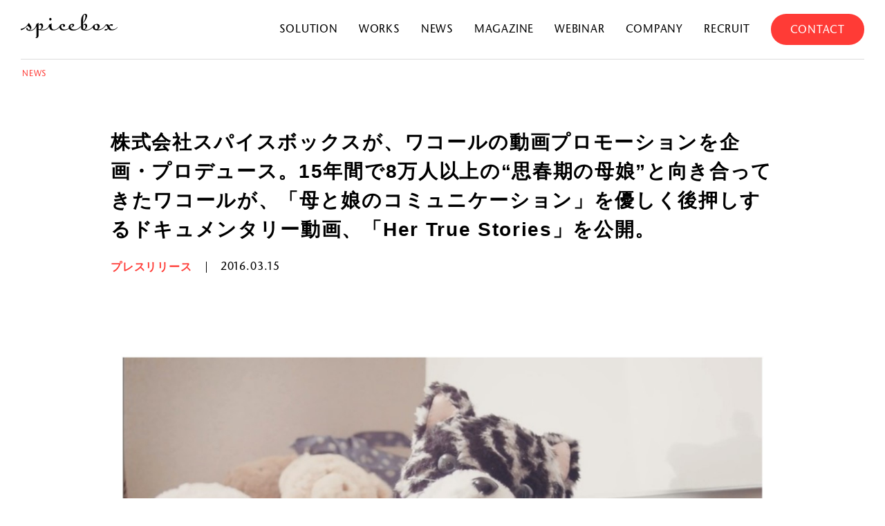

--- FILE ---
content_type: text/html; charset=UTF-8
request_url: https://www.spicebox.co.jp/news/wacoal/
body_size: 10218
content:
<!doctype html>
<html lang="ja">
<head>
<!-- Global site tag (gtag.js) - Google Analytics --> 
<script async src="https://www.googletagmanager.com/gtag/js?id=G-MXCZ23V4KJ"></script> 
<script>
    window.dataLayer = window.dataLayer || [];

    function gtag() {
      dataLayer.push(arguments);
    }
    gtag('js', new Date());

    gtag('config', 'G-MXCZ23V4KJ');
  </script>
<META HTTP-EQUIV="Content-type" CONTENT="text/html; charset=UTF-8">
<meta name="viewport" content="width=device-width, initial-scale=1.0, minimum-scale=1.0">
<meta name="format-detection" content="telephone=no">
<title>株式会社スパイスボックスが、ワコールの動画プロモーションを企画・プロデュース。15年間で8万人以上の“思春期の母娘”と向き合ってきたワコールが、「母と娘のコミュニケーション」を優しく後押しするドキュメンタリー動画、「Her True Stories」を公開。 | News | スパイスボックス | デジタルコミュニケーションカンパニー</title>
<meta name='robots' content='max-image-preview:large' />
	<style>img:is([sizes="auto" i], [sizes^="auto," i]) { contain-intrinsic-size: 3000px 1500px }</style>
	<link rel='dns-prefetch' href='//use.typekit.net' />
<link rel='stylesheet' id='wp-block-library-css' href='https://www.spicebox.co.jp/wp-includes/css/dist/block-library/style.min.css?ver=6.8.3' type='text/css' media='all' />
<style id='classic-theme-styles-inline-css' type='text/css'>
/*! This file is auto-generated */
.wp-block-button__link{color:#fff;background-color:#32373c;border-radius:9999px;box-shadow:none;text-decoration:none;padding:calc(.667em + 2px) calc(1.333em + 2px);font-size:1.125em}.wp-block-file__button{background:#32373c;color:#fff;text-decoration:none}
</style>
<style id='global-styles-inline-css' type='text/css'>
:root{--wp--preset--aspect-ratio--square: 1;--wp--preset--aspect-ratio--4-3: 4/3;--wp--preset--aspect-ratio--3-4: 3/4;--wp--preset--aspect-ratio--3-2: 3/2;--wp--preset--aspect-ratio--2-3: 2/3;--wp--preset--aspect-ratio--16-9: 16/9;--wp--preset--aspect-ratio--9-16: 9/16;--wp--preset--color--black: #000000;--wp--preset--color--cyan-bluish-gray: #abb8c3;--wp--preset--color--white: #ffffff;--wp--preset--color--pale-pink: #f78da7;--wp--preset--color--vivid-red: #cf2e2e;--wp--preset--color--luminous-vivid-orange: #ff6900;--wp--preset--color--luminous-vivid-amber: #fcb900;--wp--preset--color--light-green-cyan: #7bdcb5;--wp--preset--color--vivid-green-cyan: #00d084;--wp--preset--color--pale-cyan-blue: #8ed1fc;--wp--preset--color--vivid-cyan-blue: #0693e3;--wp--preset--color--vivid-purple: #9b51e0;--wp--preset--gradient--vivid-cyan-blue-to-vivid-purple: linear-gradient(135deg,rgba(6,147,227,1) 0%,rgb(155,81,224) 100%);--wp--preset--gradient--light-green-cyan-to-vivid-green-cyan: linear-gradient(135deg,rgb(122,220,180) 0%,rgb(0,208,130) 100%);--wp--preset--gradient--luminous-vivid-amber-to-luminous-vivid-orange: linear-gradient(135deg,rgba(252,185,0,1) 0%,rgba(255,105,0,1) 100%);--wp--preset--gradient--luminous-vivid-orange-to-vivid-red: linear-gradient(135deg,rgba(255,105,0,1) 0%,rgb(207,46,46) 100%);--wp--preset--gradient--very-light-gray-to-cyan-bluish-gray: linear-gradient(135deg,rgb(238,238,238) 0%,rgb(169,184,195) 100%);--wp--preset--gradient--cool-to-warm-spectrum: linear-gradient(135deg,rgb(74,234,220) 0%,rgb(151,120,209) 20%,rgb(207,42,186) 40%,rgb(238,44,130) 60%,rgb(251,105,98) 80%,rgb(254,248,76) 100%);--wp--preset--gradient--blush-light-purple: linear-gradient(135deg,rgb(255,206,236) 0%,rgb(152,150,240) 100%);--wp--preset--gradient--blush-bordeaux: linear-gradient(135deg,rgb(254,205,165) 0%,rgb(254,45,45) 50%,rgb(107,0,62) 100%);--wp--preset--gradient--luminous-dusk: linear-gradient(135deg,rgb(255,203,112) 0%,rgb(199,81,192) 50%,rgb(65,88,208) 100%);--wp--preset--gradient--pale-ocean: linear-gradient(135deg,rgb(255,245,203) 0%,rgb(182,227,212) 50%,rgb(51,167,181) 100%);--wp--preset--gradient--electric-grass: linear-gradient(135deg,rgb(202,248,128) 0%,rgb(113,206,126) 100%);--wp--preset--gradient--midnight: linear-gradient(135deg,rgb(2,3,129) 0%,rgb(40,116,252) 100%);--wp--preset--font-size--small: 13px;--wp--preset--font-size--medium: 20px;--wp--preset--font-size--large: 36px;--wp--preset--font-size--x-large: 42px;--wp--preset--spacing--20: 0.44rem;--wp--preset--spacing--30: 0.67rem;--wp--preset--spacing--40: 1rem;--wp--preset--spacing--50: 1.5rem;--wp--preset--spacing--60: 2.25rem;--wp--preset--spacing--70: 3.38rem;--wp--preset--spacing--80: 5.06rem;--wp--preset--shadow--natural: 6px 6px 9px rgba(0, 0, 0, 0.2);--wp--preset--shadow--deep: 12px 12px 50px rgba(0, 0, 0, 0.4);--wp--preset--shadow--sharp: 6px 6px 0px rgba(0, 0, 0, 0.2);--wp--preset--shadow--outlined: 6px 6px 0px -3px rgba(255, 255, 255, 1), 6px 6px rgba(0, 0, 0, 1);--wp--preset--shadow--crisp: 6px 6px 0px rgba(0, 0, 0, 1);}:where(.is-layout-flex){gap: 0.5em;}:where(.is-layout-grid){gap: 0.5em;}body .is-layout-flex{display: flex;}.is-layout-flex{flex-wrap: wrap;align-items: center;}.is-layout-flex > :is(*, div){margin: 0;}body .is-layout-grid{display: grid;}.is-layout-grid > :is(*, div){margin: 0;}:where(.wp-block-columns.is-layout-flex){gap: 2em;}:where(.wp-block-columns.is-layout-grid){gap: 2em;}:where(.wp-block-post-template.is-layout-flex){gap: 1.25em;}:where(.wp-block-post-template.is-layout-grid){gap: 1.25em;}.has-black-color{color: var(--wp--preset--color--black) !important;}.has-cyan-bluish-gray-color{color: var(--wp--preset--color--cyan-bluish-gray) !important;}.has-white-color{color: var(--wp--preset--color--white) !important;}.has-pale-pink-color{color: var(--wp--preset--color--pale-pink) !important;}.has-vivid-red-color{color: var(--wp--preset--color--vivid-red) !important;}.has-luminous-vivid-orange-color{color: var(--wp--preset--color--luminous-vivid-orange) !important;}.has-luminous-vivid-amber-color{color: var(--wp--preset--color--luminous-vivid-amber) !important;}.has-light-green-cyan-color{color: var(--wp--preset--color--light-green-cyan) !important;}.has-vivid-green-cyan-color{color: var(--wp--preset--color--vivid-green-cyan) !important;}.has-pale-cyan-blue-color{color: var(--wp--preset--color--pale-cyan-blue) !important;}.has-vivid-cyan-blue-color{color: var(--wp--preset--color--vivid-cyan-blue) !important;}.has-vivid-purple-color{color: var(--wp--preset--color--vivid-purple) !important;}.has-black-background-color{background-color: var(--wp--preset--color--black) !important;}.has-cyan-bluish-gray-background-color{background-color: var(--wp--preset--color--cyan-bluish-gray) !important;}.has-white-background-color{background-color: var(--wp--preset--color--white) !important;}.has-pale-pink-background-color{background-color: var(--wp--preset--color--pale-pink) !important;}.has-vivid-red-background-color{background-color: var(--wp--preset--color--vivid-red) !important;}.has-luminous-vivid-orange-background-color{background-color: var(--wp--preset--color--luminous-vivid-orange) !important;}.has-luminous-vivid-amber-background-color{background-color: var(--wp--preset--color--luminous-vivid-amber) !important;}.has-light-green-cyan-background-color{background-color: var(--wp--preset--color--light-green-cyan) !important;}.has-vivid-green-cyan-background-color{background-color: var(--wp--preset--color--vivid-green-cyan) !important;}.has-pale-cyan-blue-background-color{background-color: var(--wp--preset--color--pale-cyan-blue) !important;}.has-vivid-cyan-blue-background-color{background-color: var(--wp--preset--color--vivid-cyan-blue) !important;}.has-vivid-purple-background-color{background-color: var(--wp--preset--color--vivid-purple) !important;}.has-black-border-color{border-color: var(--wp--preset--color--black) !important;}.has-cyan-bluish-gray-border-color{border-color: var(--wp--preset--color--cyan-bluish-gray) !important;}.has-white-border-color{border-color: var(--wp--preset--color--white) !important;}.has-pale-pink-border-color{border-color: var(--wp--preset--color--pale-pink) !important;}.has-vivid-red-border-color{border-color: var(--wp--preset--color--vivid-red) !important;}.has-luminous-vivid-orange-border-color{border-color: var(--wp--preset--color--luminous-vivid-orange) !important;}.has-luminous-vivid-amber-border-color{border-color: var(--wp--preset--color--luminous-vivid-amber) !important;}.has-light-green-cyan-border-color{border-color: var(--wp--preset--color--light-green-cyan) !important;}.has-vivid-green-cyan-border-color{border-color: var(--wp--preset--color--vivid-green-cyan) !important;}.has-pale-cyan-blue-border-color{border-color: var(--wp--preset--color--pale-cyan-blue) !important;}.has-vivid-cyan-blue-border-color{border-color: var(--wp--preset--color--vivid-cyan-blue) !important;}.has-vivid-purple-border-color{border-color: var(--wp--preset--color--vivid-purple) !important;}.has-vivid-cyan-blue-to-vivid-purple-gradient-background{background: var(--wp--preset--gradient--vivid-cyan-blue-to-vivid-purple) !important;}.has-light-green-cyan-to-vivid-green-cyan-gradient-background{background: var(--wp--preset--gradient--light-green-cyan-to-vivid-green-cyan) !important;}.has-luminous-vivid-amber-to-luminous-vivid-orange-gradient-background{background: var(--wp--preset--gradient--luminous-vivid-amber-to-luminous-vivid-orange) !important;}.has-luminous-vivid-orange-to-vivid-red-gradient-background{background: var(--wp--preset--gradient--luminous-vivid-orange-to-vivid-red) !important;}.has-very-light-gray-to-cyan-bluish-gray-gradient-background{background: var(--wp--preset--gradient--very-light-gray-to-cyan-bluish-gray) !important;}.has-cool-to-warm-spectrum-gradient-background{background: var(--wp--preset--gradient--cool-to-warm-spectrum) !important;}.has-blush-light-purple-gradient-background{background: var(--wp--preset--gradient--blush-light-purple) !important;}.has-blush-bordeaux-gradient-background{background: var(--wp--preset--gradient--blush-bordeaux) !important;}.has-luminous-dusk-gradient-background{background: var(--wp--preset--gradient--luminous-dusk) !important;}.has-pale-ocean-gradient-background{background: var(--wp--preset--gradient--pale-ocean) !important;}.has-electric-grass-gradient-background{background: var(--wp--preset--gradient--electric-grass) !important;}.has-midnight-gradient-background{background: var(--wp--preset--gradient--midnight) !important;}.has-small-font-size{font-size: var(--wp--preset--font-size--small) !important;}.has-medium-font-size{font-size: var(--wp--preset--font-size--medium) !important;}.has-large-font-size{font-size: var(--wp--preset--font-size--large) !important;}.has-x-large-font-size{font-size: var(--wp--preset--font-size--x-large) !important;}
:where(.wp-block-post-template.is-layout-flex){gap: 1.25em;}:where(.wp-block-post-template.is-layout-grid){gap: 1.25em;}
:where(.wp-block-columns.is-layout-flex){gap: 2em;}:where(.wp-block-columns.is-layout-grid){gap: 2em;}
:root :where(.wp-block-pullquote){font-size: 1.5em;line-height: 1.6;}
</style>
<link rel='stylesheet' id='typekit-styles-css' href='https://use.typekit.net/eyb2tpj.css' type='text/css' media='' />
<link rel='stylesheet' id='theme-styles-css' href='https://www.spicebox.co.jp/wp-content/themes/spicebox-theme/assets/css/main.css' type='text/css' media='' />
<link rel="https://api.w.org/" href="https://www.spicebox.co.jp/wp-json/" /><link rel="alternate" title="JSON" type="application/json" href="https://www.spicebox.co.jp/wp-json/wp/v2/news/4615" /><link rel="canonical" href="https://www.spicebox.co.jp/news/wacoal/" />
<link rel='shortlink' href='https://www.spicebox.co.jp/?p=4615' />
<link rel="alternate" title="oEmbed (JSON)" type="application/json+oembed" href="https://www.spicebox.co.jp/wp-json/oembed/1.0/embed?url=https%3A%2F%2Fwww.spicebox.co.jp%2Fnews%2Fwacoal%2F" />
<link rel="alternate" title="oEmbed (XML)" type="text/xml+oembed" href="https://www.spicebox.co.jp/wp-json/oembed/1.0/embed?url=https%3A%2F%2Fwww.spicebox.co.jp%2Fnews%2Fwacoal%2F&#038;format=xml" />

<meta name="description" content="スパイスボックスは、博報堂グループのデジタル総合広告会社。">
<meta name="keywords" content="スパイスボックス,spicebox,すぱいすぼっくす,デジタルエージェンシー,Digital agency,効くデジタル,デジタルリレーションシップデザイン">
<meta property="og:title" content="株式会社スパイスボックスが、ワコールの動画プロモーションを企画・プロデュース。15年間で8万人以上の“思春期の母娘”と向き合ってきたワコールが、「母と娘のコミュニケーション」を優しく後押しするドキュメンタリー動画、「Her True Stories」を公開。">
<meta property="og:description" content="スパイスボックスは、博報堂グループのデジタル総合広告会社。">
<meta property="og:type" content="article">
<meta property="og:url" content="https://www.spicebox.co.jp/news/wacoal/">
<meta property="og:image" content="https://www.spicebox.co.jp/wp-content/uploads/2016/03/20160315.jpg">
<meta property="og:site_name" content="スパイスボックス">
<meta name="twitter:card" content="summary_large_image">
<meta name="twitter:site" content="@spicebox__inc">
<meta property="og:locale" content="ja_JP">
<meta property="fb:app_id" content="461426523869832">
<script src="https://webfont.fontplus.jp/accessor/script/fontplus.js?VXiRcQtLsXM%3D&box=1-kRzSqbfVI%3D&aa=1&ab=2"></script> 
<script type="text/javascript" src="//typesquare.com/3/tsst/script/ja/typesquare.js?64253c4509e84d5f82ad49deac1e02e5" charset="utf-8"></script> 
<script src="https://www.google.com/recaptcha/api.js"></script>
<script>
 function timestamp() { var response = document.getElementById("g-recaptcha-response"); if (response == null || response.value.trim() == "") {var elems = JSON.parse(document.getElementsByName("captcha_settings")[0].value);elems["ts"] = JSON.stringify(new Date().getTime());document.getElementsByName("captcha_settings")[0].value = JSON.stringify(elems); } } setInterval(timestamp, 500); 
</script>
</head>

<body class="page-news-detail baseColorBg">
<header id="top" class="site-header">
  <div id="site-header-fixed">
    <h1 class="header-title"><a href="/"><img src="https://www.spicebox.co.jp/wp-content/themes/spicebox-theme/assets/img/common/logo_spicebox.svg" alt="spicebox"></a></h1>
    <input type="checkbox" id="site-nav-mob-btn-check">
    <label for="site-nav-mob-btn-check" class="site-nav-mob-btn"><span>MENU</span></label>
      <label class="site-nav-mob-btn-close" id="nav-close" for="site-nav-mob-btn-check">CLOSE</label>
    <nav class="site-nav">
      <h1 class="nav-title"><a href="https://www.spicebox.co.jp"><img src="https://www.spicebox.co.jp/wp-content/themes/spicebox-theme/assets/img/common/logo_spicebox.svg" alt="spicebox"></a></h1>
      <div class="nav-container">
        <div class="nav-main">
          <ul class="nav-first">
            <li><a href="https://www.spicebox.co.jp/solution/">SOLUTION</a></li>
            <li><a href="https://www.spicebox.co.jp/works/">WORKS</a></li>
            <li><a href="https://www.spicebox.co.jp/news/">NEWS</a></li>
            <li><a href="https://www.spicebox.co.jp/magazine/">MAGAZINE</a></li>
            <li><a href="https://www.spicebox.co.jp/webinar/">WEBINAR</a></li>
            <li><a href="https://www.spicebox.co.jp/#company">COMPANY</a></li>
            <li><a href="https://recruit.spicebox.co.jp/" target="_blank">RECRUIT</a></li>
            <li class="nav-main-contact"><a href="https://www.spicebox.co.jp/#contact">CONTACT</a></li>
          </ul>
        </div>
        <div class="nav-sns">

          <ul class="nav-sns-nav-lists">
            <li class="nav-sns-nav-list"><a href="https://www.wantedly.com/companies/spicebox" target="_blank">W</a></li>
            <li class="nav-sns-nav-list"><a href="https://www.facebook.com/spicebox.inc/" target="_blank">F</a></li>
            <li class="nav-sns-nav-list"><a href="https://twitter.com/spicebox__inc" target="_blank">X</a></li>
            <li class="nav-sns-nav-list"><a href="https://note.com/spicebox" target="_blank">N</a></li>
          </ul>
        </div>
      </div>
    </nav>
  </div>
</header>

<script>
    (function() {
  const fh = document.getElementById('site-header-fixed');
  window.addEventListener('scroll', () => {
    if (window.pageYOffset > 5) {
      fh.classList.add('is-show');
    } else {
      fh.classList.remove('is-show');
    }
  });
}());
    
</script>
<script>
const navInput = document.getElementById('site-nav-mob-btn-check')
const hamburger = document.querySelectorAll('.site-nav li a')
const hamburgerA = Array.from(hamburger)
hamburgerA.forEach( function(element) {
  element.addEventListener('click',function(){
    navInput.checked = false
  })
})
</script>
<main class="site-main">
     <section class="sections page-section sections-news">
      <h1 class="section-heading-default page-section-heading-default page-news-heading"> NEWS </h1>
  <div class="page-news-container page-news-single-container">
    <article class="news-detail news">
      <header class="detail-header">
        <h2 class="title">株式会社スパイスボックスが、ワコールの動画プロモーションを企画・プロデュース。15年間で8万人以上の“思春期の母娘”と向き合ってきたワコールが、「母と娘のコミュニケーション」を優しく後押しするドキュメンタリー動画、「Her True Stories」を公開。</h2>
        <div class="info">
          <p class="category">プレスリリース</p>
          <p class="date">2016.03.15</p>
        </div>
      </header>
              <div class="news-banner">
          <img src="https://www.spicebox.co.jp/wp-content/uploads/2016/03/20160315.jpg" alt="">
        </div>
            <div class="content">
        <p>株式会社スパイスボックス（本社：東京都港区、代表取締役社長 田村栄治）は、このたび、株式会社ワコール（本社：京都市南区、代表取締役会長 塚本能交）の企業メッセージ動画「Her True Stories」を企画・プロデュースしましたので、お知らせいたします。「Her True Stories」は、本日3月15日（火）よりワコールYouTubeアカウントにて公開いたします。</p>
<p><b>■「Her True Stories」について</b></p>
<p>「Her True Stories」は、“理想的な相談相手”であるはずの母親にすら打ち明けられない、思春期の少女のココロやカラダの悩みを、「喋る不思議なぬいぐるみ」が引き出していく過程を追ったドキュメンタリー動画です。動画の最後では、「喋る不思議なぬいぐるみ」の秘密が明かされ、母娘のコミュニケーションを優しく後押しするようなストーリーとなっています。<br />
<b>【URL:<a class="external" href="https://youtu.be/MPPR_TE-3yg" target="_blank" rel="noopener">https://youtu.be/MPPR_TE-3yg</a>】</b></p>
<p>&nbsp;</p>
<p><b>■動画の企画経緯</b></p>
<p>女性の一生に寄り添う「女性共感企業」であるワコールでは、2001年に思春期の少女とその保護者を対象に、成長期に起こるココロとカラダの変化を学ぶ「ツボミスクール」を立ち上げ、現在までの15年間で8万人以上の親子と向き合ってきました。ワコールでは、このツボミスクールでの活動を通して、“お母さんにも話せない本当の気持ち”を抱える多くの少女と出会い、このたび、思春期の少女とお母さんがより幸せになれるコミュニケーション作りの力になりたいと、スパイスボックス企画、プロデュースのもと「Her True Stories」を制作しました。ワコールとスパイスボックスでは、この動画が、すべての母娘の間により深いコミュニケーションが築かれるきっかけとなることを願っています。</p>
<p>また、今回この動画の発表に先立ち、ワコールとスパイスボックスが行った2016年２月の調査（※1）では約8割のお母さんが「思春期の娘と体や下着についてもっと話すべき」と答えるなど、実際の母親に聞いた調査からも母娘がより深いコミュニケーションを必要としていることが明らかとなっています。</p>
<p>（※1）<br />
【調査方法】インターネットリサーチ<br />
【調査期間】2016年2月17日(水)～2016年2月18日(木)<br />
【調査対象】全国のお子様を持つ30歳～49歳までの女性518名</p>
<hr />
<p><b>■「Her True Stories」内容紹介</b></p>
<p><img fetchpriority="high" decoding="async" class="alignnone wp-image-4619" src="http://www.spicebox.co.jp/content/uploads/2016/03/FB.jpg" alt="" width="460" height="263" srcset="https://www.spicebox.co.jp/wp-content/uploads/2016/03/FB.jpg 846w, https://www.spicebox.co.jp/wp-content/uploads/2016/03/FB-300x172.jpg 300w, https://www.spicebox.co.jp/wp-content/uploads/2016/03/FB-768x439.jpg 768w, https://www.spicebox.co.jp/wp-content/uploads/2016/03/FB-840x481.jpg 840w, https://www.spicebox.co.jp/wp-content/uploads/2016/03/FB-690x395.jpg 690w, https://www.spicebox.co.jp/wp-content/uploads/2016/03/FB-345x197.jpg 345w" sizes="(max-width: 460px) 100vw, 460px" /></p>
<p>思春期にさしかかっている3人の少女にスポットをあて、<br />
彼女たちの“本心”を「喋る不思議なぬいぐるみ」が引き出していく。</p>
<p>&nbsp;</p>
<p><img decoding="async" class="alignnone wp-image-4620" src="http://www.spicebox.co.jp/content/uploads/2016/03/20160315_3.jpg" alt="" width="461" height="259" srcset="https://www.spicebox.co.jp/wp-content/uploads/2016/03/20160315_3.jpg 858w, https://www.spicebox.co.jp/wp-content/uploads/2016/03/20160315_3-300x169.jpg 300w, https://www.spicebox.co.jp/wp-content/uploads/2016/03/20160315_3-768x431.jpg 768w, https://www.spicebox.co.jp/wp-content/uploads/2016/03/20160315_3-840x472.jpg 840w, https://www.spicebox.co.jp/wp-content/uploads/2016/03/20160315_3-690x388.jpg 690w, https://www.spicebox.co.jp/wp-content/uploads/2016/03/20160315_3-345x194.jpg 345w" sizes="(max-width: 461px) 100vw, 461px" /></p>
<p><img decoding="async" class="alignnone wp-image-4621" src="http://www.spicebox.co.jp/content/uploads/2016/03/20160315_4.jpg" alt="" width="460" height="256" srcset="https://www.spicebox.co.jp/wp-content/uploads/2016/03/20160315_4.jpg 859w, https://www.spicebox.co.jp/wp-content/uploads/2016/03/20160315_4-300x167.jpg 300w, https://www.spicebox.co.jp/wp-content/uploads/2016/03/20160315_4-768x427.jpg 768w, https://www.spicebox.co.jp/wp-content/uploads/2016/03/20160315_4-840x467.jpg 840w, https://www.spicebox.co.jp/wp-content/uploads/2016/03/20160315_4-690x384.jpg 690w, https://www.spicebox.co.jp/wp-content/uploads/2016/03/20160315_4-345x192.jpg 345w" sizes="(max-width: 460px) 100vw, 460px" /></p>
<p><img decoding="async" class="alignnone wp-image-4622" src="http://www.spicebox.co.jp/content/uploads/2016/03/20160315_5.jpg" alt="" width="461" height="257" srcset="https://www.spicebox.co.jp/wp-content/uploads/2016/03/20160315_5.jpg 861w, https://www.spicebox.co.jp/wp-content/uploads/2016/03/20160315_5-300x168.jpg 300w, https://www.spicebox.co.jp/wp-content/uploads/2016/03/20160315_5-768x429.jpg 768w, https://www.spicebox.co.jp/wp-content/uploads/2016/03/20160315_5-840x469.jpg 840w, https://www.spicebox.co.jp/wp-content/uploads/2016/03/20160315_5-690x385.jpg 690w, https://www.spicebox.co.jp/wp-content/uploads/2016/03/20160315_5-345x193.jpg 345w" sizes="(max-width: 461px) 100vw, 461px" /></p>
<p>実は、ぬいぐるみを通してお話をしているのは少女の母親。</p>
<p><img decoding="async" class="alignnone wp-image-4623" src="http://www.spicebox.co.jp/content/uploads/2016/03/20160315_6.jpg" alt="" width="461" height="260" srcset="https://www.spicebox.co.jp/wp-content/uploads/2016/03/20160315_6.jpg 859w, https://www.spicebox.co.jp/wp-content/uploads/2016/03/20160315_6-300x169.jpg 300w, https://www.spicebox.co.jp/wp-content/uploads/2016/03/20160315_6-768x433.jpg 768w, https://www.spicebox.co.jp/wp-content/uploads/2016/03/20160315_6-840x473.jpg 840w, https://www.spicebox.co.jp/wp-content/uploads/2016/03/20160315_6-690x389.jpg 690w, https://www.spicebox.co.jp/wp-content/uploads/2016/03/20160315_6-345x194.jpg 345w" sizes="(max-width: 461px) 100vw, 461px" /></p>
<p>学校での話、家族の話、恋愛の話、少女たちはお母さんにも<br />
話せなかった“本当の気持ち”をぬいぐるみに打ち明けていく…。</p>
<p><img decoding="async" class="alignnone wp-image-4624" src="http://www.spicebox.co.jp/content/uploads/2016/03/20160316_7.jpg" alt="" width="461" height="258" srcset="https://www.spicebox.co.jp/wp-content/uploads/2016/03/20160316_7.jpg 858w, https://www.spicebox.co.jp/wp-content/uploads/2016/03/20160316_7-300x168.jpg 300w, https://www.spicebox.co.jp/wp-content/uploads/2016/03/20160316_7-768x431.jpg 768w, https://www.spicebox.co.jp/wp-content/uploads/2016/03/20160316_7-840x471.jpg 840w, https://www.spicebox.co.jp/wp-content/uploads/2016/03/20160316_7-690x387.jpg 690w, https://www.spicebox.co.jp/wp-content/uploads/2016/03/20160316_7-345x193.jpg 345w" sizes="(max-width: 461px) 100vw, 461px" /></p>
<p>最後にぬいぐるみが母親だったことを告白。</p>
<p><img decoding="async" class="alignnone wp-image-4625" src="http://www.spicebox.co.jp/content/uploads/2016/03/20160315_8.jpg" alt="" width="461" height="258" srcset="https://www.spicebox.co.jp/wp-content/uploads/2016/03/20160315_8.jpg 857w, https://www.spicebox.co.jp/wp-content/uploads/2016/03/20160315_8-300x168.jpg 300w, https://www.spicebox.co.jp/wp-content/uploads/2016/03/20160315_8-768x430.jpg 768w, https://www.spicebox.co.jp/wp-content/uploads/2016/03/20160315_8-840x470.jpg 840w, https://www.spicebox.co.jp/wp-content/uploads/2016/03/20160315_8-690x386.jpg 690w, https://www.spicebox.co.jp/wp-content/uploads/2016/03/20160315_8-345x193.jpg 345w" sizes="(max-width: 461px) 100vw, 461px" /></p>
<p>告白の後には、「たくさん話せて嬉しかったよ」の言葉も。<br />
撮影の前よりも、少女と母親の距離がぐんと近づいている。</p>
<p><img decoding="async" class="alignnone wp-image-4626" src="http://www.spicebox.co.jp/content/uploads/2016/03/20160315_9.jpg" alt="" width="461" height="257" srcset="https://www.spicebox.co.jp/wp-content/uploads/2016/03/20160315_9.jpg 863w, https://www.spicebox.co.jp/wp-content/uploads/2016/03/20160315_9-300x168.jpg 300w, https://www.spicebox.co.jp/wp-content/uploads/2016/03/20160315_9-768x429.jpg 768w, https://www.spicebox.co.jp/wp-content/uploads/2016/03/20160315_9-840x469.jpg 840w, https://www.spicebox.co.jp/wp-content/uploads/2016/03/20160315_9-690x385.jpg 690w, https://www.spicebox.co.jp/wp-content/uploads/2016/03/20160315_9-345x193.jpg 345w" sizes="(max-width: 461px) 100vw, 461px" /></p>
<p><img decoding="async" class="alignnone wp-image-4627" src="http://www.spicebox.co.jp/content/uploads/2016/03/20160315_10.jpg" alt="" width="460" height="260" srcset="https://www.spicebox.co.jp/wp-content/uploads/2016/03/20160315_10.jpg 885w, https://www.spicebox.co.jp/wp-content/uploads/2016/03/20160315_10-300x169.jpg 300w, https://www.spicebox.co.jp/wp-content/uploads/2016/03/20160315_10-768x433.jpg 768w, https://www.spicebox.co.jp/wp-content/uploads/2016/03/20160315_10-840x474.jpg 840w, https://www.spicebox.co.jp/wp-content/uploads/2016/03/20160315_10-690x389.jpg 690w, https://www.spicebox.co.jp/wp-content/uploads/2016/03/20160315_10-345x195.jpg 345w" sizes="(max-width: 460px) 100vw, 460px" /></p>
<p>株式会社スパイスボックスでは、今後とも豊富に蓄積されたマーケティング知見、デジタルコミュニケーションにおけるカルチャーやトレンドに対する知見、消費者インサイト等をもとに、生活者に共感の輪を広げる動画マーケティングの支援を行ってまいります。</p>
<p><b>■株式会社ワコールについて</b><br />
ワコールは、創業以来「世の女性に美しくなって貰うことによって、広く社会に寄与する」ことを目標に常に女性の価値観や美意識を見つめ、時代を超えて「美」の本質を追求してきました。美しくありたいと願う女性たちの一生に寄り添うべく、『ゆりかごからゆりいすまで』をテーマに一人一人にふさわしい美を提案し、その姿勢は変わりません。２１世紀の社会は、豊かな想像力、柔軟な発想、共感する力、五感全体をつかう優れた女性ならではの特性が活かされ、女性の活躍する場はますます広がっていきます。私たちは、今まで以上に、女性の気持ちや感性を大切にして「女性共感企業」ワコールを目指していきます。</p>
<p><b>【ワコールの、思春期の女の子をサポートする活動】</b></p>
<p><b>●「ツボミスクール」</b><br />
心とカラダがひと際成長する思春期にあたる小学校高学年から中学生の女の子と、その保護者の方に向けた『ワコール ツボミスクール』を開催しています。大人と子どものカラダの違い、個人差、年齢では測れない成長期のカラダの変化に応じた下着の選び方などを分かりやすくお伝えする、出張型下着教室です。<br />
【URL】<a class="external" href="http://www.wacoal.jp/company/tsubomi/" target="_blank" rel="noopener">http://www.wacoal.jp/company/tsubomi/</a></p>
<p><b>●「ばでなび・おやなび」</b><br />
小学生・中学生女の子の胸やカラダの変化・ブラジャー選び ・バストの成長・生理・下着 についての悩みを解決するためのWEBサイト「「ガールズばでなび」、成長期・思春期の女の子がいるおうちの方にむけた「ガールズおやなび」を運営しています。親子でのコミュニケーションをより深めていただき、女性のカラダになっていく女の子の未来を安心サポートするサイトとなっています。<br />
【URL】ばでなび<a class="external" href="http://www.wacoal.jp/girlsbody/" target="_blank" rel="noopener">http://www.wacoal.jp/girlsbody/</a><br />
【URL】おやなび<a class="external" href="http://www.wacoal.jp/girlsbody/oyanavi/" target="_blank" rel="noopener">http://www.wacoal.jp/girlsbody/oyanavi/</a></p>
<p><b>●10歳の未来プロジェクト</b><br />
さまざま情報が取り巻く中で、親世代との意識のギャップなども出てくる状況をふまえ、子どもたちとその親世代に対しても、正しい情報を届けていくことが重要ととらえ、10歳の女の子たちを見つめ、輝やかしい未来につながる大切な事を伝える「10歳の未来プロジェクト」としての活動を行っています。2016年３月には、『10歳キラキラ白書』を発表致しました。</p>
      </div>
      <div class="contactus">
        <h2>本件に関するお問い合わせはこちら</h2>
        <p>株式会社スパイスボックス 広報担当　松田<br>Tel: 03-3583-5361　Mail: pr@spicebox.co.jp</p>
      </div>
      <nav class="paging">
      <div class="prev">
      <a href="https://www.spicebox.co.jp/news/new/" rel="prev">PREV</a>
    </div>
    <div><a href="https://www.spicebox.co.jp/works">INDEX</a></div>
      <div class="next">
      <a href="https://www.spicebox.co.jp/news/brandshare/" rel="next">NEXT</a>
    </div>
  </nav>    </article>
  </div>
         </section>
</main>

<section class="contact-section" sb-inview="top_company"><span id="contact" class="anchor"></span>
  <h1 class="section-heading-default contact-heading"> CONTACT </h1>
  <div class="contact-section-inner">
    <h2 class="contact-lists-heading">お問い合わせ先<br class="pc">一覧</h2>
    <div class="contact-lists-container">
        <ul class="contact-lists">
            <li class="contact-list">
      <a href="https://www.spicebox.co.jp/contact/works">弊社サービスに関する<span style="display:inline-block;">相談・お問い合わせ</span></a>
                </li>
            <li class="contact-list">
                <a href="https://www.spicebox.co.jp/contact/media">広報・取材について</a>
                </li>
            <li class="contact-list">
                <a href="https://www.spicebox.co.jp/contact/recruit">採用について</a>
                </li>
            <li class="contact-list">
                <a href="https://www.spicebox.co.jp/contact/other">提案・協業に関する<span style="display:inline-block;">ご相談</span></a>
                </li>
            </ul>
        <div class="contact-info-container">
            <p class="contact-info-tel"><a href="tel:03-3583-5361">03-3583-5361</a></p>
            <p class="contact-info-mail"><a href="mailto:info@spicebox.co.jp">info@spicebox.co.jp</a></p>
            </div>
    </div>

  </div>
</section><footer class="site-footer" sb-inview="top_footer">
  <div class="footer-container">
    <div class="footer-logo-container">
        
    <div class="footer-logo">
        <img src="https://www.spicebox.co.jp/wp-content/themes/spicebox-theme/assets/img/common/logo_spicebox_w.svg" alt="spicebox">
</div>
    </div>
      
    <div class="footer-links-container">
    <div class="footer-nav-container">
    <nav class="footer-nav">
      <ul class="footer-nav-lists">
        <li class="footer-nav-list"><a href="https://www.spicebox.co.jp/#about">ABOUT</a></li>
        <li class="footer-nav-list"><a href="https://www.spicebox.co.jp/solution/">SOLUTION</a></li>
        <li class="footer-nav-list"><a href="https://www.spicebox.co.jp/#method">METHOD</a></li>
        <li class="footer-nav-list"><a href="https://www.spicebox.co.jp/works/">WORKS</a></li>
        <li class="footer-nav-list"><a href="https://www.spicebox.co.jp/#bigdata">SOCIAL BIGDATA</a></li>
        <li class="footer-nav-list"><a href="https://www.spicebox.co.jp/news/">NEWS</a></li>
        <li class="footer-nav-list"><a href="https://www.spicebox.co.jp/#company">COMPANY</a></li>
        <li class="footer-nav-list"><a href="https://recruit.spicebox.co.jp/" target="_blank">RECRUIT</a></li>
      </ul>
    </nav>
            <nav class="footer-contact-nav">
      <ul class="footer-contact-nav-lists">
        <li class="footer-contact-nav-list"><a href="" style="pointer-events: none;">CONTACT</a></li>
        <li class="footer-contact-nav-list"><a href="https://www.spicebox.co.jp/contact/works/">仕事のご依頼</a></li>
        <li class="footer-contact-nav-list"><a href="https://www.spicebox.co.jp/contact/media/">広報・取材について</a></li>
        <li class="footer-contact-nav-list"><a href="https://www.spicebox.co.jp/contact/recruit/">採用について</a></li>
        <li class="footer-contact-nav-list"><a href="https://www.spicebox.co.jp/contact/other/">その他お問い合わせ</a></li>
      </ul>
    </nav>
        </div>
    <div class="footer-sns-container">
        <p class="footer-sns-lab"></p>
        
    <nav class="footer-sns-nav">
      <ul class="footer-sns-nav-lists">
        <li class="footer-sns-nav-list"><a href="https://www.wantedly.com/companies/spicebox" target="_blank">W</a></li>
        <li class="footer-sns-nav-list"><a href="https://www.facebook.com/spicebox.inc/" target="_blank">F</a></li>
        <li class="footer-sns-nav-list"><a href="https://twitter.com/spicebox__inc" target="_blank">X</a></li>
        <li class="footer-sns-nav-list"><a href="https://note.com/spicebox" target="_blank">N</a></li>

      </ul>
    </nav>
        </div>
    <div class="footer-policy-container">
        <ul class="footer-policy-lists">
        <li class="footer-policy-list"><a href="https://www.spicebox.co.jp/privacy_policy//" target="_blank">PRIVACY POLICY</a></li>
        <li class="footer-policy-list"><a href="https://www.spicebox.co.jp/security_policy/" target="_blank">SECURITY POLICY</a></li>
   
            </ul>
            <p class="footer-copyright">&copy;2026 spicebox, inc.</p>
        </div>
        </div>
  </div>
</footer><script type="speculationrules">
{"prefetch":[{"source":"document","where":{"and":[{"href_matches":"\/*"},{"not":{"href_matches":["\/wp-*.php","\/wp-admin\/*","\/wp-content\/uploads\/*","\/wp-content\/*","\/wp-content\/plugins\/*","\/wp-content\/themes\/spicebox-theme\/*","\/*\\?(.+)"]}},{"not":{"selector_matches":"a[rel~=\"nofollow\"]"}},{"not":{"selector_matches":".no-prefetch, .no-prefetch a"}}]},"eagerness":"conservative"}]}
</script>
<script type="text/javascript" src="https://www.spicebox.co.jp/wp-content/themes/spicebox-theme/assets/js/main-dist.js" id="theme-scripts-js"></script>
<script type='text/javascript'>
piAId = '1018452';
piCId = '';
piHostname = 'to.spicebox.co.jp';

(function() {
	function async_load(){
		var s = document.createElement('script'); s.type = 'text/javascript';
		s.src = ('https:' == document.location.protocol ? 'https://' : 'http://') + piHostname + '/pd.js';
		var c = document.getElementsByTagName('script')[0]; c.parentNode.insertBefore(s, c);
	}
	if(window.attachEvent) { window.attachEvent('onload', async_load); }
	else { window.addEventListener('load', async_load, false); }
})();
</script>
</body>
</html>


--- FILE ---
content_type: text/css
request_url: https://www.spicebox.co.jp/wp-content/themes/spicebox-theme/assets/css/main.css
body_size: 38904
content:
@charset "UTF-8";

/*! ==================================================
*  Web Fonts Title: Yaku Han JP
*  Version: 1.3.1
*  GitHub URL: https://github.com/qrac/yakuhanjp
*  Author: Qrac
*  Author URL: https://twitter.com/Qrac_jp
*  "Noto Sans CJK JP" licensed under the SIL Open Font License
*  https://www.google.com/get/noto/#/
=================================================== */
@font-face {
  font-family: YakuHanJP_T;
  font-weight: 100;
  src: url(../fonts/yakuhanjp/yakuhanjp-thin.woff2) format("woff2"), url(../fonts/yakuhanjp/yakuhanjp-thin.woff) format("woff"), url(../fonts/yakuhanjp/yakuhanjp-thin.eot);
}
@font-face {
  font-family: YakuHanJP_L;
  font-weight: 200;
  src: url(../fonts/yakuhanjp/yakuhanjp-light.woff2) format("woff2"), url(../fonts/yakuhanjp/yakuhanjp-light.woff) format("woff"), url(../fonts/yakuhanjp/yakuhanjp-light.eot);
}
@font-face {
  font-family: YakuHanJP_DL;
  font-weight: 300;
  src: url(../fonts/yakuhanjp/yakuhanjp-demilight.woff2) format("woff2"), url(../fonts/yakuhanjp/yakuhanjp-demilight.woff) format("woff"), url(../fonts/yakuhanjp/yakuhanjp-demilight.eot);
}
@font-face {
  font-family: YakuHanJP;
  src: url(../fonts/yakuhanjp/yakuhanjp-regular.woff2) format("woff2"), url(../fonts/yakuhanjp/yakuhanjp-regular.woff) format("woff"), url(../fonts/yakuhanjp/yakuhanjp-regular.eot);
}
@font-face {
  font-family: YakuHanJP_M;
  font-weight: 500;
  src: url(../fonts/yakuhanjp/yakuhanjp-medium.woff2) format("woff2"), url(../fonts/yakuhanjp/yakuhanjp-medium.woff) format("woff"), url(../fonts/yakuhanjp/yakuhanjp-medium.eot);
}
@font-face {
  font-family: YakuHanJP_B;
  font-weight: 700;
  src: url(../fonts/yakuhanjp/yakuhanjp-bold.woff2) format("woff2"), url(../fonts/yakuhanjp/yakuhanjp-bold.woff) format("woff"), url(../fonts/yakuhanjp/yakuhanjp-bold.eot);
}
@font-face {
  font-family: YakuHanJP_BK;
  font-weight: 900;
  src: url(../fonts/yakuhanjp/yakuhanjp-black.woff2) format("woff2"), url(../fonts/yakuhanjp/yakuhanjp-black.woff) format("woff"), url(../fonts/yakuhanjp/yakuhanjp-black.eot);
}
@font-face {
  font-family: universB;
  font-weight: bold;
  src: url("../fonts/univers/Univers-65-bold.woff") format("woff"), url("../fonts/univers/Univers-65-bold.ttf") format("truetype");
}
@font-face {
  font-family: "UniversLTPro-65Bold";
  src: url("../fonts/univers/3540A6_0_0.eot");
  src: url("../fonts/univers/3540A6_0_0.eot?#iefix") format("embedded-opentype"), url("../fonts/univers/3540A6_0_0.woff2") format("woff2"), url("../fonts/univers/3540A6_0_0.woff") format("woff"), url("../fonts/univers/3540A6_0_0.ttf") format("truetype");
}
/*! normalize.css v7.0.0 | MIT License | github.com/necolas/normalize.css */
html {
  line-height: 1.15;
  -ms-text-size-adjust: 100%;
  -webkit-text-size-adjust: 100%;
}
input[type=text], input[type=password], textarea, select {
  outline: none;
}
body {
  margin: 0;
}
article, aside, footer, header, nav, section {
  display: block;
}
h1 {
  font-size: 2em;
  margin: 0.67em 0;
}
figcaption, figure, main {
  display: block;
}
figure {
  margin: 1em 40px;
}
hr {
  -webkit-box-sizing: content-box;
  box-sizing: content-box;
  height: 0;
  overflow: visible;
}
pre {
  font-family: monospace, monospace;
  font-size: 1em;
}
a {
  background-color: transparent;
  -webkit-text-decoration-skip: objects;
}
abbr[title] {
  border-bottom: none;
  text-decoration: underline;
  -webkit-text-decoration: underline dotted;
  text-decoration: underline dotted;
}
b, strong {
  font-weight: inherit;
}
b, strong {
  font-weight: bolder;
}
code, kbd, samp {
  font-family: monospace, monospace;
  font-size: 1em;
}
dfn {
  font-style: italic;
}
mark {
  background-color: #ff0;
  color: #000;
}
small {
  font-size: 80%;
}
sub, sup {
  font-size: 75%;
  line-height: 0;
  position: relative;
  vertical-align: baseline;
}
sub {
  bottom: -0.25em;
}
sup {
  top: -0.5em;
}
audio, video {
  display: inline-block;
}
audio:not([controls]) {
  display: none;
  height: 0;
}
img {
  border-style: none;
}
svg:not(:root) {
  overflow: hidden;
}
button, input, optgroup, select, textarea {
  font-family: sans-serif;
  font-size: 100%;
  line-height: 1.15;
  margin: 0;
}
button, input {
  overflow: visible;
}
button, select {
  text-transform: none;
}
button, html [type=button], [type=reset], [type=submit] {
  -webkit-appearance: button;
}
button::-moz-focus-inner, [type=button]::-moz-focus-inner, [type=reset]::-moz-focus-inner, [type=submit]::-moz-focus-inner {
  border-style: none;
  padding: 0;
}
button:-moz-focusring, [type=button]:-moz-focusring, [type=reset]:-moz-focusring, [type=submit]:-moz-focusring {
  outline: 1px dotted ButtonText;
}
fieldset {
  padding: 0.35em 0.75em 0.625em;
}
legend {
  -webkit-box-sizing: border-box;
  box-sizing: border-box;
  color: inherit;
  display: table;
  max-width: 100%;
  padding: 0;
  white-space: normal;
}
progress {
  display: inline-block;
  vertical-align: baseline;
}
textarea {
  overflow: auto;
}
[type=checkbox], [type=radio] {
  -webkit-box-sizing: border-box;
  box-sizing: border-box;
  padding: 0;
}
[type=number]::-webkit-inner-spin-button, [type=number]::-webkit-outer-spin-button {
  height: auto;
}
[type=search] {
  -webkit-appearance: textfield;
  outline-offset: -2px;
}
[type=search]::-webkit-search-cancel-button, [type=search]::-webkit-search-decoration {
  -webkit-appearance: none;
}
::-webkit-file-upload-button {
  -webkit-appearance: button;
  font: inherit;
}
details, menu {
  display: block;
}
summary {
  display: list-item;
}
canvas {
  display: inline-block;
}
template {
  display: none;
}
[hidden] {
  display: none;
}
html {
  height: 100%;
  font-size: 62.5%;
  -webkit-font-smoothing: antialiased;
}
body {
    
  font-size: 1.2em;
  height: 100%;
}
h1, h2, h3, h4, h5, h6 {
  margin: 0;
}
nav ul {
  list-style-type: none;
}
img, svg {
  vertical-align: bottom;
}
button {
  background-color: transparent;
  border: none;
  cursor: pointer;
  outline: none;
  padding: 0;
  -webkit-appearance: none;
  -moz-appearance: none;
  appearance: none;
}
input, textarea {
  -webkit-appearance: none;
  -moz-appearance: none;
  appearance: none;
  border: none;
  -webkit-border-radius: 0;
  border-radius: 0;
}
input:focus, textarea:focus {
  outline: none;
}
select, option {
  border: none;
  -webkit-border-radius: 0;
  border-radius: 0;
}
select:focus, option:focus {
  outline: none;
}
figure, figcaption, ul, ol, li, dl, dt, dd, p {
  margin: 0;
  padding: 0;
}
.kerningL {
  display: inline-block;
  text-indent: -0.5em;
}
.kerningR {
  display: inline-block;
  margin-right: -0.5em;
  text-indent: 0em;
}
.kerningLR {
  display: inline-block;
  text-indent: -0.25em;
  margin-right: -0.25em;
}
a {
  -webkit-tap-highlight-color: rgba(255, 255, 255, 0);
  text-decoration: inherit;
  color: inherit;
}
::-moz-selection {
  -webkit-tap-highlight-color: rgba(255, 255, 255, 0);
  background-color: #fff;
  color: #000;
  text-shadow: none;
}
::selection {
  -webkit-tap-highlight-color: rgba(255, 255, 255, 0);
  background-color: #fff;
  color: #000;
  text-shadow: none;
}
::-moz-selection {
  -webkit-tap-highlight-color: rgba(255, 255, 255, 0);
  background-color: #fff;
  color: #000;
  text-shadow: none;
}
body {
  background: #FFFFFF;
  font-family: "Yu Gothic Pr6N M","Yu Gothic Medium", "游ゴシック Medium", YuGothic, "游ゴシック体", "ヒラギノ角ゴ Pro W3", "メイリオ", sans-serif;
}
.lang-en, .title-en {
  font-family: "StoneSansITCPro-Medium";
  font-weight: normal;
}
.container {
  display: block;
  margin: 0 auto;
  max-width: 1440px;
  padding: 0 60px;
}
.bg-gray {
  background: #dddddd;
}
#pi_tracking_opt_in_div{
    display:none;
}
@media only screen and (max-width: 959px) {
  .container {
    padding: 0 50px;
  }
}
.page-section {
  padding-bottom: 0;
}
@media only screen and (max-width: 959px) {
  .page-section {
    padding: 53px 0 100px;
  }
}
.fade-enter-active, .fade-leave-active {
  -webkit-transition: opacity 0.5s;
  -o-transition: opacity 0.5s;
  transition: opacity 0.5s;
}
.fade-enter, .fade-leave-to {
  opacity: 0;
}
@media only screen and (max-width: 959px) {
  .forpc {
    display: none;
  }
}
@media only screen and (min-device-width: 860px) {
  .forsp {
    display: none;
  }
}
.site-main {
  margin: 0 auto;
  -webkit-box-sizing: border-box;
  box-sizing: border-box;
  background: #FFFFFF;
}
@media screen and (min-width: 1400px) {
  .site-main {
    padding: 0;
  }
}
@media only screen and (max-width: 959px) {
  .site-main {
    padding: 0;
  }
}
.site-header {
  display: block;
  margin: 0 auto;
}
@media only screen and (max-width: 959px) {
  .site-header {
    margin: 0;
  }
}
#site-header-fixed {
  position: fixed;
  top: 0;
  width: 100%;
  height: 85px;
  transition: .8s;
  background-color: #fff;
  z-index: 9999;
}
.page-top #site-header-fixed {
  top: -85px;
}
@media only screen and (max-width: 959px) {
  #site-header-fixed {
    height: 53px;
  }
}
#site-header-fixed:after {
  position: absolute;
  content: "";
  width: calc(100% - 60px);
  height: 1px;
  background-color: #dddddd;
  bottom: -1px;
  left: 30px;
}
@media only screen and (max-width: 959px) {
  #site-header-fixed:after {
    width: calc(100% - 50px);
    left: 25px;
  }
}
#site-header-fixed.is-show {
  top: 0;
}
.site-header .header-info {
  position: absolute;
  left: 0;
  top: 55px;
  width: 20%;
}
.site-header .header-info img {
  width: 100%;
  height: auto;
}
@media only screen and (min-width: 1400px) {
  .site-header .header-info {
    width: 275px;
  }
}
@media only screen and (max-width: 959px) {
  .site-header .header-info {
    display: none;
  }
}
.site-header .header-title {
  position: absolute;
  left: 30px;
  top: 20px;
  width: 140px;
}
@media only screen and (max-width: 959px) {
  .site-header .header-title {
    left: 25px;
    top: 10px;
    width: 100px;
  }
}
.site-header .header-title img {
  width: 100%;
}
@media only screen and (max-width: 959px) {
  .site-header .header-title img {}
}
.site-header .nav-toggler {
  display: none;
}
.show-nav .site-header .nav-toggler.nav-open {
  display: none;
}
@media only screen and (max-width: 959px) {
  .site-header .nav-toggler {
    display: block;
    position: absolute;
    z-index: 2;
    right: 25px;
    top: 20px;
    font-size: 16px;
      color: #000;
    line-height: 1;
    font-family: "StoneSansITCPro-Medium";
  }
}
.float-contact {
  position: fixed !important;
  right: -20px;
  bottom: 70px;
  z-index: 2;
  -webkit-backface-visibility: hidden;
  backface-visibility: hidden;
  background: #ff3b36;
  width: 140px;
  height: 165px;
  border-radius: 10px;
  text-align: center;
  box-shadow: -10px -10px 0 #000;
}
.is_ie .float-contact {
  -webkit-transition: none;
  -o-transition: none;
  transition: none;
}
.page-top .float-contact {
  background: #ff3b36;
}
.float-contact:hover {
  background: #000;
  box-shadow: -10px -10px 0 #ff3b36;
}
.float-contact a {
  position: relative;
  -webkit-backface-visibility: hidden;
  backface-visibility: hidden;
  -webkit-box-sizing: border-box;
  box-sizing: border-box;
  font-size: 26px;
  font-family: "StoneSansITCPro-Medium";
  font-weight: 600;
  font-style: normal;
  line-height: 1;
  font-weight: normal;
  z-index: 9999;
  color: #fff;
  display: block;
  text-align: center;
  width: calc(100% - 20px);
  height: 100%;
  padding-top: 90px;
}
@media screen and (min-width: 1400px) {
  .float-contact a {
    font-size: 26px;
  }
}
.float-contact a:before {
  content: "";
  position: absolute;
  display: block;
  width: 46px;
  height: 32px;
  background: url(../img/top/icon-mail.svg);
  background-repeat: no-repeat;
  background-size: contain;
  top: 50px;
  left: 0;
  right: 0;
  margin: 0 auto 10px;
}
@media screen and (min-width: 1400px) {
  .float-contact a:before {
    margin-right: 15px;
    padding-right: 15px;
  }
}
@media screen and (min-width: 1400px) {
  .float-contact a:before {
    width: 46px;
  }
}
@media screen and (min-width: 1400px) {
  .float-contact a:before {
    height: 28px;
  }
}
@media only screen and (max-width: 959px) {
  .float-contact {
    display: none;
  }
}
.pages-header, .pages-header-short {
  font-weight: bold;
  font-family: "Yu Gothic Pr6N B", "Yu Gothic Medium", "游ゴシック Medium", YuGothic, "游ゴシック体", "ヒラギノ角ゴ Pro W3", "メイリオ", sans-serif;
  margin-bottom: -webkit-calc(40px - (2.2rem * 1.91 - 2.2rem) / 2);
  margin-bottom: calc(40px - 1.001rem);
}
@media only screen and (max-width: 959px) {
  .pages-header, .pages-header-short {
    margin-bottom: -webkit-calc(10px - (2.4rem * .71 - 2.4rem) / 2);
    margin-bottom: calc(10px + 0.348rem);
  }
}
.pages-header.type-nextBlock, .type-nextBlock.pages-header-short {
  margin-bottom: 38px;
  margin-bottom: 2.71429vw;
}
@media screen and (min-width: 1400px) {
  .pages-header.type-nextBlock, .type-nextBlock.pages-header-short {
    margin-bottom: 38px;
  }
}
@media only screen and (max-width: 959px) {
  .pages-header.type-nextBlock, .type-nextBlock.pages-header-short {
    margin-bottom: 20px;
  }
}
.pages-header .title, .pages-header-short .title {
  line-height: 1;
  padding-bottom: 18px;
  padding-bottom: 1.28571vw;
  margin-bottom: 30px;
  margin-bottom: 2.14286vw;
  border-bottom: 1px solid #000;
}
@media screen and (min-width: 1400px) {
  .pages-header .title, .pages-header-short .title {
    padding-bottom: 18px;
  }
}
@media screen and (min-width: 1400px) {
  .pages-header .title, .pages-header-short .title {
    margin-bottom: 30px;
  }
}
@media only screen and (max-width: 959px) {
  .pages-header .title, .pages-header-short .title {
    display: block;
    padding-bottom: 6.5px;
    margin-bottom: 10px;
    border-bottom-width: 0.5px;
    line-height: 0.8;
  }
}
.pages-header .title-en, .pages-header-short .title-en {
  font-size: 4.8rem;
  font-size: 3.42857vw;
}
@media screen and (min-width: 1400px) {
  .pages-header .title-en, .pages-header-short .title-en {
    font-size: 48px;
  }
}
@media only screen and (max-width: 959px) {
  .pages-header .title-en, .pages-header-short .title-en {
    display: inline;
    margin: 0;
    font-size: 2.4rem;
    letter-spacing: 0em;
  }
}
.pages-header .title-ja, .pages-header-short .title-ja {
  font-size: 2rem;
  letter-spacing: 0.1em;
  font-size: 1.42857vw;
  margin: 0 30px;
  margin: 0 2.14286vw;
}
@media screen and (min-width: 1400px) {
  .pages-header .title-ja, .pages-header-short .title-ja {
    font-size: 20px;
  }
}
@media only screen and (max-width: 959px) {
  .pages-header .title-ja, .pages-header-short .title-ja {
    margin: 0;
    margin-left: 10px;
    font-size: 1rem;
    letter-spacing: 0.1em;
  }
}
.pages-header .lead, .pages-header-short .lead {
  font-size: 2.2rem;
  line-height: 1.91;
  letter-spacing: 0.1em;
  font-size: 1.57143vw;
  font-weight: bold;
  font-family: "Yu Gothic Pr6N B", "Yu Gothic Medium", "游ゴシック Medium", YuGothic, "游ゴシック体", "ヒラギノ角ゴ Pro W3", "メイリオ", sans-serif;
  padding: 0 70px;
  padding: 0 5vw;
  margin-bottom: 62px;
  margin-bottom: 4.42857vw;
}
@media screen and (min-width: 1400px) {
  .pages-header .lead, .pages-header-short .lead {
    font-size: 22px;
  }
}
@media screen and (min-width: 1400px) {
  .pages-header .lead, .pages-header-short .lead {
    margin-bottom: 62px;
  }
}
@media only screen and (max-width: 959px) {
  .pages-header .lead, .pages-header-short .lead {
    font-size: 1rem;
    line-height: 2.2;
    letter-spacing: 0.09em;
    padding: 0;
    margin-bottom: 20px;
  }
}
.pages-header-short {
  margin-bottom: 50px;
  margin-top: -30px;
}
@media only screen and (max-width: 959px) {
  .pages-header-short {
    margin-top: 25px;
  }
}
.pages-header-short .title {
  padding-bottom: 30px;
  line-height: 0.6;
}
@media only screen and (max-width: 959px) {
  .pages-header-short .title {
    padding-bottom: 13px;
  }
}
.pages-header-short .title-en {
  font-size: 2.1rem;
}
@media only screen and (max-width: 959px) {
  .pages-header-short .title-en {
    font-size: 1.4rem;
    letter-spacing: 0em;
  }
}
.pages-header-short.type-nextBlock {
  margin-bottom: 47px;
  margin-bottom: 3.35714vw;
}
@media screen and (min-width: 1400px) {
  .pages-header-short.type-nextBlock {
    margin-bottom: 47px;
  }
}
@media only screen and (max-width: 959px) {
  .pages-header-short.type-nextBlock {
    margin-bottom: 11px;
  }
}
.float-totop {
  position: fixed;
  right: 10px;
  bottom: 25px;
}
.float-totop .arw {
  -webkit-transition: all 50ms;
  -o-transition: all 50ms;
  transition: all 50ms;
}
@media only screen and (max-width: 959px) {
  .float-totop {
    right: 15px;
    bottom: 20px;
    -webkit-transform-origin: right bottom;
    -ms-transform-origin: right bottom;
    transform-origin: right bottom;
  }
  .float-totop .arw {
    -webkit-transform: translateY(2px);
    -ms-transform: translateY(2px);
    transform: translateY(2px);
  }
}
@media only screen and (min-device-width: 860px) {
  .float-totop:hover .arw {
    -webkit-transform: translateY(-2px);
    -ms-transform: translateY(-2px);
    transform: translateY(-2px);
  }
}
.site-footer {
  background-color: #000;
  color: #fff;
}
.footer-container {
  display: flex;
  justify-content: space-between;
  flex-wrap: nowrap;
}
@media only screen and (max-width: 959px) {
  .footer-container {
    flex-direction: column;
  }
}
.footer-logo-container {
  margin: 80px 0 0 100px;
  width: calc(100% - 750px);
}
@media only screen and (max-width: 959px) {
  .footer-logo-container {
    margin: 50px 0 45px 50px;
        width: calc(100% - 50px);
  }
}
.footer-logo {
  width: 95%;
  max-width: 280px;
}
@media only screen and (max-width: 959px) {
  .footer-logo {
    width: 40%;
  }
}
.footer-logo img {
  width: 100%;
}
.footer-links-container {
  margin: 100px 100px 100px 0;
  color: #fff;
  font-family: "StoneSansITCPro-Medium";
  font-size: 16px;
  letter-spacing: .125em;
  width: 550px;
  line-height: 1;
}
@media only screen and (max-width: 959px) {
  .footer-links-container {
    margin: 0 auto 50px;
    width: 100%;
    font-size: 14px;
    max-width: calc(100% - 100px);
  }
}
.footer-nav-container {
  display: flex;
  justify-content: space-between;
  flex-wrap: nowrap;
  border-bottom: 1px solid #fff;
}
@media only screen and (max-width: 959px) {
  .footer-nav-container {
    flex-direction: column;
  }
}
.footer-nav {
  width: 70%;
}
@media only screen and (max-width: 959px) {
  .footer-nav {
    width: 100%;
  }
}
.footer-nav-lists {
  display: flex;
  flex-wrap: wrap;
  justify-content: flex-start;
}
@media only screen and (max-width: 959px) {
  .footer-nav-lists {
    margin-bottom: 40px;
  }
}
.footer-nav-list {
  width: 50%;
  margin-bottom: 1em;
}
.footer-contact-nav {
  width: 110px;
}
@media only screen and (max-width: 959px) {
  .footer-contact-nav {
    width: 100%;
  }
}
.footer-contact-nav-list {
  margin-bottom: 1em;
}
@media only screen and (max-width: 959px) {
  .footer-contact-nav-lists {
    margin-bottom: 50px;
  }
}
.footer-contact-nav-list:not(:first-child) {
  font-family: "Yu Gothic Pr6N M", "Yu Gothic Medium", "游ゴシック Medium", YuGothic, "游ゴシック体", "ヒラギノ角ゴ Pro W3", "メイリオ", sans-serif;
  font-size: 10px;
}
.footer-sns-container {
  padding: 20px 0 20px 20px;
  display: flex;
  justify-content: space-between;
  border-bottom: 1px solid #fff;
}
.footer-sns-lab {
  position: relative;
  font-size: 11px;
  padding-top: 2px;
    
    min-width: 150px;
}
.footer-sns-lab a:after {
  position: absolute;
  content: "";
  width: 4px;
  height: 4px;
  left: -20px;
  top: 2px;
  background-color: #fff;
  border-radius: 4px;
}
.footer-sns-nav-lists {
  display: flex;
  justify-content: space-between;
    min-width: 108px;
}
.footer-sns-nav-list {
  position: relative;
  list-style: none;
  margin-left: 26px;
}
@media only screen and (max-width: 959px) {
  .footer-sns-nav-list {
    margin-left: 16px;
  }
}
.footer-sns-nav-list:first-child:after {
  background-color: transparent;
}
.footer-sns-nav-list:after {
  position: absolute;
  content: "";
  width: 1px;
  height: 10px;
  right: 22px;
  top: 2px;
  background-color: rgba(255, 255, 255, 0.30);
}
@media only screen and (max-width: 959px) {
  .footer-sns-nav-list:after {
    right: 18px;
    top: 1px;
  }
}
.footer-policy-container {
  display: flex;
  justify-content: space-between;
  font-size: 11px;
  padding-top: 30px;
}
@media only screen and (max-width: 959px) {
  .footer-policy-container {
    flex-direction: column;
  }
}
@media only screen and (max-width: 959px) {
  .footer-policy-lists {
    margin-bottom: 50px;
  }
}
.footer-policy-list {
  list-style: none;
  color: rgba(255, 255, 255, 0.30);
  display: inline-block;
  margin-right: 30px;
}
@media only screen and (max-width: 420px) {
    .footer-policy-list {
  margin-right: 20px;
}
    .footer-policy-list:last-child {
  margin-right: 0;
}
}
.footer-links-container a {
  position: relative;
}
.footer-links-container a:hover:before {
  position: absolute;
  content: "";
  background-color: #ff3b36;
  width: calc(100% + 2px);
  height: calc(100% + 2px);
    top: -1px;
}
.footer-links-container .footer-sns-lab a:hover:before {
  width: calc(100% + 20px);
  left: -20px;
  z-index: 2;
}
.site-nav {
  position: absolute;
  right: 30px;
  top: 20px;
  letter-spacing: .065em;
  max-width: calc(100% - 200px);
  font-family: "StoneSansITCPro-Medium";
}
.site-nav .nav-title {
  display: none;
}
@media only screen and (max-width: 959px) {
  .site-nav {
    position: fixed;
    max-width: 100%;
    top: 0;
    left: 0;
    right: 0;
    bottom: 0;
    background: #fff;
    z-index: 10;
    opacity: 0;
    pointer-events: none;
    -webkit-transition: all 200ms cubic-bezier(0.39, 0.575, 0.565, 1);
    -o-transition: all 200ms cubic-bezier(0.39, 0.575, 0.565, 1);
    transition: all 200ms cubic-bezier(0.39, 0.575, 0.565, 1);
    height: 0;
    overflow: hidden;
    padding: 15px 0;
    overflow-y: auto;
    -webkit-overflow-scrolling: touch;
  }
  .site-nav .nav-title {
    display: inherit;
    width: 100px;
    position: absolute;
    left: 25px;
    top: 10px;
  }
}
.site-nav .nav-title img {
  width: 240px;
  width: 17.14286vw;
}
@media only screen and (max-width: 959px) {
  .site-nav .nav-title img {
    width: 100%;
    height: auto;
  }
}
.site-nav .nav-close {
  display: none;
}
@media only screen and (max-width: 959px) {
  .site-nav .nav-close {
    position: fixed;
    top: 20px;
    right: 25px;
    display: flex;
    justify-content: center;
    align-items: center;
    color: #ff3b36;
  }
  .site-nav .nav-close img {
    width: 100%;
    height: 100%;
  }
}
@media only screen and (max-width: 959px) {
  .site-nav .nav-container {
    border-top: 1px solid #dddddd;
    margin: 39px auto 0;
    width: calc(100% - 20px);
  }
}
@media only screen and (max-width: 959px) {
  .site-nav .nav-main {
    display: -webkit-box;
    display: -webkit-flex;
    display: -ms-flexbox;
    display: flex;
    -webkit-box-pack: center;
    -webkit-justify-content: center;
    -ms-flex-pack: center;
    justify-content: center;
    margin: 0 auto -45px;
    display: block;
    margin: 0 auto;
      padding-top: 100px;
          width: calc(100% - 100px);
  }
}
.site-nav .nav-main .nav-first {
  display: -webkit-box;
  display: -webkit-flex;
  display: -ms-flexbox;
  display: flex;
}
@media only screen and (max-width: 959px) {
  .site-nav .nav-main .nav-first {
    margin-right: 0;
    display: block;
    font-size: 16px;
    text-align: center;
    line-height: 2.3;
  }
}
@media only screen and (max-width: 959px) {
  .site-nav .nav-main .nav-first li:not(.nav-main-contact){
    margin-left: 5px
  }
}

.site-nav .nav-main li {
  font-size: 14px;
  font-weight: bold;
  margin-left: 30px;
  display: flex;
  align-items: center;
}
@media only screen and (max-width: 959px) {
  .site-nav .nav-main li {
    overflow: hidden;
    font-weight: bold;
    margin: 0 0 22px;
    font-size: 22px;
        line-height: 1;
    letter-spacing: 0.065em;
  }
}

.site-nav .nav-main li.nav-main-contact {
  background-color: #ff3b36;
  border-radius: 26px;
  height: 45px;
  transition: .2s;
}
@media only screen and (max-width: 959px) {
  .site-nav .nav-main li.nav-main-contact {
    width: 156px;
       margin: 50px 0 50px -5px;
  }
}
.nav-sns{
    display:none;
}
@media only screen and (max-width: 959px) {
    .nav-sns{
    display:block;
        margin: 0 auto;
            width: calc(100% - 100px);
}
.nav-sns-lab {
  position: relative;
  font-size: 12px;
    margin-left: 15px;
    margin-bottom: 30px;
    letter-spacing: 0.125em;
}
.nav-sns-lab a:after {
 position: absolute;
    content: "";
    width: 3px;
    height: 3px;
    left: -15px;
    top: 3px;
    background-color: #000;
    border-radius: 4px;
}
.nav-sns-nav-lists {
  display: flex;
  justify-content: flex-start;
}
.nav-sns-nav-list {
  position: relative;
  list-style: none;
  margin-right: 26px;
    font-size: 16px;
}

.nav-sns-nav-list:last-child:after {
  background-color: transparent;
}
.nav-sns-nav-list:after {
  position: absolute;
  content: "";
  width: 1px;
  height: 10px;
  left: 22px;
  top: 2px;
  background-color: rgba(0, 0, 0, 0.30);
}
}
.site-nav .nav-main li.nav-main-contact:hover {
  background-color: #000;
}
.site-nav .nav-main li.nav-main-contact a {
  color: #fff;
  padding: 0 28px;
        line-height: 3;
    width: 100%;
    height: 100%;
}
@media only screen and (max-width: 959px) {
.site-nav .nav-main li.nav-main-contact a {
  padding: 0 24px;
        line-height: 2.3;
}
}
.site-nav .nav-main li.nav-main-contact a:after {
  display: none;
}
.site-nav .nav-main li .en {
  position: relative;
  font-family: "StoneSansITCPro-Medium";
  font-weight: normal;
  padding-right: 10px;
  z-index: 2;
}
.site-nav .nav-main li .ja {
  position: relative;
  z-index: 2;
  font-size: 1.8rem;
  letter-spacing: 0.1em;
  font-size: 1.28571vw;
}
@media screen and (min-width: 1400px) {
  .site-nav .nav-main li .ja {
    font-size: 18px;
  }
}
@media only screen and (max-width: 959px) {
  .site-nav .nav-main li .ja {
    font-size: 1rem;
    letter-spacing: 0.1em;
  }
}
.site-nav .nav-main a {
  position: relative;
  display: inline-block;
  font-size: 16px;
}
@media only screen and (max-width: 959px) {
.site-nav .nav-main a {
  font-size: 22px;
}
}
.site-nav .nav-main a:after {
  content: "";
  position: absolute;
  left: 0;
  top: 0;
  display: block;
  width: 100%;
  background-color: #ff3b36;
}
@media only screen and (max-width: 959px) {
  .site-nav .nav-main a:after {
    border-bottom-width: 0.5px;
  }
}
.site-nav .nav-main a:hover:after {
  background-color: #ff3b36;
  height: 100%;
}
.site-nav .contact {
  margin-top: 85px;
  margin-top: 6.07143vw;
  text-align: center;
  overflow: hidden;
}
@media only screen and (max-width: 959px) {
  .site-nav .contact {
    text-align: left;
    margin-top: 28px;
  }
}
.site-nav .contact a {
  display: -webkit-inline-box;
  display: -webkit-inline-flex;
  display: -ms-inline-flexbox;
  display: inline-flex;
  -webkit-box-align: center;
  -webkit-align-items: center;
  -ms-flex-align: center;
  align-items: center;
  -webkit-box-pack: center;
  -webkit-justify-content: center;
  -ms-flex-pack: center;
  justify-content: center;
  font-size: 2.4rem;
  font-size: 1.71429vw;
  line-height: 1;
  padding: 0 20px;
  padding-left: 0;
  font-family: "StoneSansITCPro-Medium";
  font-weight: normal;
  -webkit-transform: translateY(110%);
  -ms-transform: translateY(110%);
  transform: translateY(110%);
}
@media screen and (min-width: 1400px) {
  .site-nav .contact a {
    font-size: 24px;
  }
}
@media only screen and (max-width: 959px) {
  .site-nav .contact a {
    font-size: 1.7rem;
    letter-spacing: 0em;
  }
}
.site-nav .contact a:before {
  content: "";
  display: inline-block;
  margin-right: 15px;
  margin-right: 1.07143vw;
  width: 46px;
  height: 28px;
  width: 3.28571vw;
  height: 2vw;
  background: url("../img/top/icon-mail.svg");
  background-repeat: no-repeat;
  -webkit-background-size: contain;
  background-size: contain;
}
@media screen and (min-width: 1400px) {
  .site-nav .contact a:before {
    margin-right: 15px;
  }
}
@media screen and (min-width: 1400px) {
  .site-nav .contact a:before {
    width: 46px;
  }
}
@media screen and (min-width: 1400px) {
  .site-nav .contact a:before {
    height: 28px;
  }
}
@media only screen and (max-width: 959px) {
  .site-nav .contact a:before {
    width: 27px;
    height: 20px;
    margin-right: 6px;
  }
}
.show-nav .site-nav {
  opacity: 1;
  height: auto;
  pointer-events: auto;
}
.show-nav .site-nav .nav-main a {
  -webkit-transition: -webkit-transform 500ms 500ms cubic-bezier(0.39, 0.575, 0.565, 1);
  transition: -webkit-transform 500ms 500ms cubic-bezier(0.39, 0.575, 0.565, 1);
  -o-transition: transform 500ms 500ms cubic-bezier(0.39, 0.575, 0.565, 1);
  transition: transform 500ms 500ms cubic-bezier(0.39, 0.575, 0.565, 1);
  transition: transform 500ms 500ms cubic-bezier(0.39, 0.575, 0.565, 1), -webkit-transform 500ms 500ms cubic-bezier(0.39, 0.575, 0.565, 1);
  -webkit-transform: translateY(0);
  -ms-transform: translateY(0);
  transform: translateY(0);
}
.show-nav .site-nav .contact a {
  -webkit-transition: -webkit-transform 500ms 500ms cubic-bezier(0.39, 0.575, 0.565, 1);
  transition: -webkit-transform 500ms 500ms cubic-bezier(0.39, 0.575, 0.565, 1);
  -o-transition: transform 500ms 500ms cubic-bezier(0.39, 0.575, 0.565, 1);
  transition: transform 500ms 500ms cubic-bezier(0.39, 0.575, 0.565, 1);
  transition: transform 500ms 500ms cubic-bezier(0.39, 0.575, 0.565, 1), -webkit-transform 500ms 500ms cubic-bezier(0.39, 0.575, 0.565, 1);
  -webkit-transform: translateY(0);
  -ms-transform: translateY(0);
  transform: translateY(0);
}


.site-nav {
  position: absolute;
}

#site-nav-mob-btn-check {
  display: none;
}
    .site-nav-mob-btn{
        display:none;
    }
    .site-nav-mob-btn-close{
        display:none;
        color:#ff3b36;
            position: absolute;
    z-index: 999999;
    right: 25px;
    top: 20px;
    font-size: 16px;
    line-height: 1;
    font-family: "StoneSansITCPro-Medium";
    }

@media only screen and (max-width: 959px) {

  .site-nav-mob-btn {
    display: block;
    position: absolute;
    z-index: 999999;
    right: 25px;
    top: 20px;
    font-size: 16px;
    color: #000;
    line-height: 1;
    font-family: "StoneSansITCPro-Medium";
    cursol:pointer;
  }

  #site-nav-mob-btn-check:checked ~ .site-nav-mob-btn-close {
    display:block;
  }
  #site-nav-mob-btn-check:checked ~ .site-nav-mob-btn span {
    display:none;
  }
  .site-nav {
    display:none;
    height: 100%;
    position: fixed;
    z-index: 80;
    background-color: #ffffff;
    transition: all 2s;
    opacity:1;
    pointer-events: initial;
  }
  #site-nav-mob-btn-check:checked ~ .site-nav {
      display:block;
  }
}
.sections {
  margin-top: 85px;
    position: relative;
}
@media only screen and (max-width: 959px) {
  .sections {
    border-width: 0.5px;
        margin-top: 53px;
    padding: 0;
  }
}
.page-section{
    
}
.page-section-heading-default{
        top: 16px;
    left: 32px;
}
@media only screen and (max-width: 959px) {
    .page-section-heading-default{
        top: 16px;
    left: 16px;
}
}
.m--base-header {
  font-weight: bold;
}
.m--base-header .title {
  line-height: 1;
  padding-bottom: 20px;
  margin-bottom: 150px;
  text-align: center;
}
@media only screen and (max-width: 959px) {
  .m--base-header .title {
    display: block;
    padding-bottom: 3px;
    margin-bottom: 60px;
    line-height: 1;
  }
}
.m--base-header .title-en {
  font-size: 90px;
}
@media screen and (min-width: 1400px) {
  .m--base-header .title-en {
    font-size: 90px;
    letter-spacing: 4px;
  }
}
@media only screen and (max-width: 959px) {
  .m--base-header .title-en {
    display: inline;
    margin: 0;
    font-size: 32px;
    letter-spacing: 0em;
  }
}
.m--base-header .title-ja {
  font-size: 24px;
  letter-spacing: 0.1em;
  font-weight: bold;
  font-family: "Yu Gothic Pr6N B", "Yu Gothic Medium", "游ゴシック Medium", YuGothic, "游ゴシック体", "ヒラギノ角ゴ Pro W3", "メイリオ", sans-serif;
  margin: 0 30px;
  margin: 0 2.1428571429vw;
}
@media screen and (min-width: 1400px) {
  .m--base-header .title-ja {
    font-size: 24px;
  }
}
@media only screen and (max-width: 959px) {
  .m--base-header .title-ja {
    margin: 0;
    margin-left: 10px;
    font-size: 13px;
    letter-spacing: 0.1em;
  }
}
.m--base-header .lead {
  font-size: 2.2rem;
  line-height: 1.91;
  letter-spacing: 0.1em;
  font-size: 1.57143vw;
  font-weight: bold;
  font-family: "Yu Gothic Pr6N B", "Yu Gothic Medium", "游ゴシック Medium", YuGothic, "游ゴシック体", "ヒラギノ角ゴ Pro W3", "メイリオ", sans-serif;
}
@media screen and (min-width: 1400px) {
  .m--base-header .lead {
    font-size: 22px;
  }
}
@media only screen and (max-width: 959px) {
  .m--base-header .lead {
    font-size: 1rem;
    line-height: 1.7;
    letter-spacing: 0.09em;
  }
}
.m--base-header .title.js-checkinView .mask {
  overflow: hidden;
}
.m--base-header .title.js-checkinView .mask .title-en {
  display: inline-block;
  -webkit-transform: translateY(150%);
  -ms-transform: translateY(150%);
  transform: translateY(150%);
  will-change: transform;
  position: relative;
  margin-bottom: 20px;
  font-family: "StoneSansITCPro-Medium";
  font-weight: 600;
  font-style: normal;
}
.m--base-header .title.js-checkinView .mask .title-en:before {
  content: "";
  position: absolute;
  width: 110%;
  left: -5%;
  height: 22px;
  background-color: #ff3b36;
  z-index: -1;
  bottom: -5px;
}
.m--base-header .title.js-checkinView .mask .title-ja {
  display: block;
  -webkit-transform: translateY(250%);
  -ms-transform: translateY(250%);
  transform: translateY(250%);
  will-change: transform;
}
.m--base-header .title.js-checkinView.inview .mask .title-en {
  -webkit-transform: translateY(0);
  -ms-transform: translateY(0);
  transform: translateY(0);
  -webkit-transition: -webkit-transform 300ms cubic-bezier(0.39, 0.575, 0.565, 1);
  transition: -webkit-transform 300ms cubic-bezier(0.39, 0.575, 0.565, 1);
  -o-transition: transform 300ms cubic-bezier(0.39, 0.575, 0.565, 1);
  transition: transform 300ms cubic-bezier(0.39, 0.575, 0.565, 1);
  transition: transform 300ms cubic-bezier(0.39, 0.575, 0.565, 1), -webkit-transform 300ms cubic-bezier(0.39, 0.575, 0.565, 1);
}
.m--base-header .title.js-checkinView.inview .mask .title-ja {
  -webkit-transform: translateY(0);
  -ms-transform: translateY(0);
  transform: translateY(0);
  -webkit-transition: -webkit-transform 300ms cubic-bezier(0.39, 0.575, 0.565, 1);
  transition: -webkit-transform 300ms cubic-bezier(0.39, 0.575, 0.565, 1);
  -o-transition: transform 300ms cubic-bezier(0.39, 0.575, 0.565, 1);
  transition: transform 300ms cubic-bezier(0.39, 0.575, 0.565, 1);
  transition: transform 300ms cubic-bezier(0.39, 0.575, 0.565, 1), -webkit-transform 300ms cubic-bezier(0.39, 0.575, 0.565, 1);
}
.m--column-two {
  display: -webkit-box;
  display: -webkit-flex;
  display: -ms-flexbox;
  display: flex;
  -webkit-box-pack: justify;
  -webkit-justify-content: space-between;
  -ms-flex-pack: justify;
  justify-content: space-between;
  -webkit-flex-wrap: wrap;
  -ms-flex-wrap: wrap;
  flex-wrap: wrap;
}
.m--column-two .m--column {
  width: 44.28571vw;
}
@media screen and (min-width: 1400px) {
  .m--column-two .m--column {
    width: 620px;
  }
}
@media only screen and (max-width: 959px) {
  .m--column-two .m--column {
    width: -webkit-calc(100% / 2 - 10px * .5);
    width: calc(50% - 5px);
  }
}
.m--column-three {
  display: -webkit-box;
  display: -webkit-flex;
  display: -ms-flexbox;
  display: flex;
  -webkit-box-pack: justify;
  -webkit-justify-content: space-between;
  -ms-flex-pack: justify;
  justify-content: space-between;
  -webkit-flex-wrap: wrap;
  -ms-flex-wrap: wrap;
  flex-wrap: wrap;
}
.m--column-three:after {
  content: "";
  width: 28.57143vw;
  display: block;
}
@media screen and (min-width: 1400px) {
  .m--column-three:after {
    width: 400px;
  }
}
@media only screen and (max-width: 959px) {
  .m--column-three {
   
  }
}
.m--column-three .m--column {
 
}

@media only screen and (max-width: 959px) {
  .m--column-three .m--column {
    width: auto;
  }
}
.m--button {
  position: relative;
  display: block;
  width: 400px;
  width: 28.5714285714vw;
  height: 69px;
  height: 4.9285714286vw;
  font-size: 2.877rem;
  font-size: 2.055vw;
  font-family: "StoneSansITCPro-Medium";
  font-weight: normal;
  margin-right: 10px;
  margin-bottom: 10px;
}
@media screen and (min-width: 1400px) {
  .m--button {
    font-size: 28.77px;
  }
}
@media only screen and (max-width: 959px) {
  .m--button {
    width: 200px;
    height: 34.5px;
    font-size: 1.4385rem;
    letter-spacing: 0.01em;
    margin: 0 auto 5px;
  }
}
.m--button a {
  display: block;
  width: 100%;
  height: 100%;
  padding-left: 10px;
  padding-top: 10px;
  padding-top: 0.7142857143vw;
}
@media only screen and (max-width: 959px) {
  .m--button a {
    padding-left: 5px;
    padding-top: 5px;
  }
}
.m--button a > span {
  direction: block;
  position: absolute;
  display: -webkit-box;
  display: -webkit-flex;
  display: -ms-flexbox;
  display: flex;
  -webkit-box-pack: center;
  -webkit-justify-content: center;
  -ms-flex-pack: center;
  justify-content: center;
  -webkit-box-align: center;
  -webkit-align-items: center;
  -ms-flex-align: center;
  align-items: center;
  z-index: 1;
  width: 100%;
  height: 100%;
  border-top: 1px solid #000;
  border-bottom: 1px solid #000;
  background: #FFD7C3;
  -webkit-transition: -webkit-transform 20ms cubic-bezier(0.39, 0.575, 0.565, 1);
  transition: -webkit-transform 20ms cubic-bezier(0.39, 0.575, 0.565, 1);
  -o-transition: transform 20ms cubic-bezier(0.39, 0.575, 0.565, 1);
  transition: transform 20ms cubic-bezier(0.39, 0.575, 0.565, 1);
  transition: transform 20ms cubic-bezier(0.39, 0.575, 0.565, 1), -webkit-transform 20ms cubic-bezier(0.39, 0.575, 0.565, 1);
  -webkit-transform: translate(-0.71429vw, -0.71429vw);
  -ms-transform: translate(-0.71429vw, -0.71429vw);
  transform: translate(-0.71429vw, -0.71429vw);
  padding-top: 10px;
  -webkit-box-sizing: border-box;
  box-sizing: border-box;
}
.is_ie .m--button a > span {
  -webkit-transition: none;
  -o-transition: none;
  transition: none;
}
@media only screen and (max-width: 959px) {
  .m--button a > span {
    padding-top: 5px;
    border-width: 0.5px;
    -webkit-transform: translate(-5px, -5px);
    -ms-transform: translate(-5px, -5px);
    transform: translate(-5px, -5px);
  }
}
.m--button a:after {
  content: "";
  display: block;
  width: 100%;
  height: 100%;
  background: #000;
  z-index: -1;
}
.m--button:hover span {
  -webkit-transform: translate(0, 0);
  -ms-transform: translate(0, 0);
  transform: translate(0, 0);
}
.title-small {
  position: relative;
  text-align: center;
  z-index: 1;
}
.title-small:after {
  content: "";
  position: absolute;
  width: 100%;
  height: 58px;
  bottom: 0;
  left: 0;
  z-index: -1;
  background-color: #fff;
}
.title-small .title-en {
  font-size: 46px;
  letter-spacing: 2px;
  font-family: "StoneSansITCPro-Medium";
  font-weight: 600;
  font-style: normal;
  margin-bottom: 20px;
  line-height: 70px;
}
.title-small .title-ja {
  font-size: 20px;
}
@media only screen and (max-width: 959px) {
  .title-small .title-en {
    font-size: 32px;
  }
  .title-small .title-ja {
    font-size: 13px;
  }
}
.header-lead {
  font-size: 24px;
  margin: 90px 0 200px;
  font-weight: bold;
  font-family: "Yu Gothic Pr6N B", "Yu Gothic Medium", "游ゴシック Medium", YuGothic, "游ゴシック体", "ヒラギノ角ゴ Pro W3", "メイリオ", sans-serif;
  text-align: center;
  line-height: 1.5833333333;
}
.header-lead br.mob {
  display: none;
}
.header-lead.long {
  text-align: justify;
  text-justify: inter-ideograph;
}
@media only screen and (max-width: 959px) {
  .header-lead {
    font-size: 13px;
    margin: 20px 0 40px;
  }
}
@media only screen and (max-width: 400px) {
  .header-lead br.mob {
    display: block;
  }
}
.loadmore {
  position: relative;
  display: -webkit-box;
  display: -webkit-flex;
  display: -ms-flexbox;
  display: flex;
  -webkit-box-pack: center;
  -webkit-justify-content: center;
  -ms-flex-pack: center;
  justify-content: center;
  height: 60px;
  padding-top: 24px;
  margin-bottom: -40px;
}
.loadmore.works:after{
    position:absolute;
    content: "and more...";
    font-size: 14px;
    left: 0;
    right: 0;
    margin: auto;
    bottom: -30px;
    padding-left: 8px;
    text-align: center;
}
.stories-list .loadmore {
  margin-top: -60px;
}
@media only screen and (max-width: 959px) {
  .loadmore {
    height: 20px;
    margin-top: -16px;
    padding-top: 24px;
    margin-bottom: -55px;
    padding-top: 8px;
    border-width: 0.5px;
  }
    .loadmore.works:after{
        bottom: -70px;
    }
  .stories-list .loadmore {
    margin-top: -16px;
  }
}
.loadmore:before {
  position: absolute;
  left: 0;
  top: 0;
  content: "";
  display: block;
  width: 100%;
  height: 60px;
  cursor: pointer;
}
@media only screen and (max-width: 959px) {
  .loadmore:before {
    height: 30px;
  }
}
.loadmore .vue-progress-path {
  position: relative;
  content: "";
  display: block;
  width: 100%;
  height: 22px;
}
.loadmore .vue-progress-path path {
  stroke-width: 1;
  fill: none;
  transition: stroke-dashoffset 0.3s ease-in-out;
}
.loadmore .vue-progress-path .progress {
  stroke: #fff;
  stroke-width: 2;
}
.loadmore .vue-progress-path .background {
  stroke: #000;
}
@media only screen and (max-width: 959px) {
  .loadmore .vue-progress-path {
    height: 13px;
  }
}
.loadmore:hover:before {
  background: #fff;
}
.page-top .anchor {
  display: block;
  -webkit-transform: translateY(-85px);
  -ms-transform: translateY(-85px);
  transform: translateY(-85px);
}
@media only screen and (max-width: 959px) {
    .page-top .anchor {
  display: block;
  -webkit-transform: translateY(-53px);
  -ms-transform: translateY(-53px);
  transform: translateY(-53px);
}
}
.topmain {
  position: relative;
  display: flex;
  width: 100%;
  height: 100vh;
  text-align: center;
  align-items: center;
  justify-content: center;
  flex-wrap: wrap;
  flex-direction: column;
}
.topmain-title{
  animation: fadeInTopmain 2s linear;
  animation-fill-mode: both;
    
}

@keyframes fadeInTopmain {
  0% {
    opacity: 0;
      margin-top: 20px;
  }
   20% {
      margin-top: 0;
  }
  100% {
    opacity: 1;
  }
}
.topmain-title {
  width: 433px;
}
@media only screen and (max-width: 959px) {
  .topmain-title {
    width: 57%;
  }
}
.topmain-title img {
  width: 100%;
}
@media only screen and (max-width: 959px) {
  .topmain-title img {
    width: 100%;
  }
}
@media only screen and (max-width: 959px) {
  .topmain-key img {
    width: 100%;
  }
}
.topmain-scroll {
  position: absolute;
  left: 60px;
  bottom: 60px;
}
@media only screen and (max-width: 959px) {
  .topmain-scroll {
    left: 30px;
    bottom: 30px;
  }
}
.topmain-scroll-text {
  position: absolute;
  transform: rotate(270deg);
  font-family: "StoneSansITCPro-Medium";
  letter-spacing: .2em;
  left: -19px;
  bottom: 86px;
}
.topmain-scroll-line {
  position: absolute;
  height: 50px;
  bottom: 0;
  left: 6px;
  width: 1px;
  background-color: #000;
}
.btn-container-default {
  background-color: #ff3b36;
  width: 200px;
  height: 60px;
  border-radius: 30px;
  display: flex;
  align-items: center;
  transition: all 0.3s;
}
@media only screen and (max-width: 959px) {
  .btn-container-default {
    width: 160px;
    height: 50px;
  }
}
.break-mob {
  display: none;
}
@media only screen and (max-width: 959px) {
  .break-mob {
    display: block;
  }
}
.btn-default {
  font-size: 16px;
  color: #fff;
  font-family: "StoneSansITCPro-Medium";
  position: relative;
  width: 100%;
  display: block;
  line-height: 60px;
  padding-left: 30px;
  letter-spacing: .1em;
  transition: all 0.3s;
}
@media only screen and (max-width: 959px) {
  .btn-default {
    font-size: 15px;
    line-height: 50px;
    padding-left: 25px;
    padding-top: 3px;
  }
}
.btn-default:before {
  position: absolute;
  content: "";
  background-color: #fff;
  width: 10px;
  height: 2px;
  right: 25px;
  top: 0;
  bottom: 0;
  margin: auto;
  z-index: 2;
}
@media only screen and (max-width: 959px) {
  .btn-default:before {
    width: 9px;
    height: 1px;
    right: 20px;
  }
}
.btn-default:after {
  position: absolute;
  content: "";
  background-color: #fff;
  width: 2px;
  height: 10px;
  right: 29px;
  top: 0;
  bottom: 0;
  margin: auto;
  z-index: 2;
}
@media only screen and (max-width: 959px) {
  .btn-default:after {
    width: 1px;
    height: 9px;
    right: 24px;
  }
}
.btn-default span {
  position: absolute;
  content: "";
  background-color: #ff5d59;
  border-radius: 20px;
  width: 40px;
  height: 40px;
  right: 10px;
  top: 0;
  bottom: 0;
  margin: auto;
}
@media only screen and (max-width: 959px) {
  .btn-default span {
    width: 30px;
    height: 30px;
    right: 10px;
  }
}
.btn-container-default:hover {
  background-color: #000;
}
.btn-container-default:hover > .btn-default span {
  background-color: #414141;
}
.section-heading-default {
  position: absolute;
  font-family: "StoneSansITCPro-Medium";
  color: #ff3b36;
  font-size: 12px;
  letter-spacing: .065em;
}
@media only screen and (max-width: 959px) {
  .section-heading-default {
    font-size: 10px;
  }
}
.about-section {
  background-color: #dddddd;
  position: relative;
}
.about-heading {
  left: 32px;
  top: 32px;
}
@media only screen and (max-width: 959px) {
  .about-heading {
    left: 16px;
    top: 16px;
  }
}
.about-container {
  margin-left: 120px;
  padding: 150px 0 200px;
}
@media only screen and (max-width: 959px) {
  .about-container {
    margin-left: auto;
    margin-right: auto;
    padding: 100px 0;
    max-width: calc(100% - 100px);
  }
}
.about-lead {
  font-size: 40px;
  line-height: calc(76 / 40);
  margin-bottom: 100px;
  font-weight: bold;
  font-family: "Yu Gothic Pr6N B", "Yu Gothic Medium", "游ゴシック Medium", YuGothic, "游ゴシック体", "ヒラギノ角ゴ Pro W3", "メイリオ", sans-serif;
  letter-spacing: .18em;
}
@media only screen and (max-width: 959px) {
  .about-lead {
    font-size: 16px;
    line-height: calc(34 / 17);
    margin-bottom: 50px;
    letter-spacing: .18em;
  }
}

@media only screen and (max-width: 400px) {
  .about-lead {
    letter-spacing: .07em;
  }
}
.about-text {
  font-size: 16px;
  line-height: 2;
  letter-spacing: .12em;
    text-align: justify;
}
@media only screen and (max-width: 959px) {
  .about-text {
    font-size: 12px;
      word-break: keep-all;
    text-align: left;
  }
}
.hero {
  -webkit-box-sizing: border-box;
  box-sizing: border-box;
  margin-bottom: 140px;
  font-weight: bold;
  font-family: "Yu Gothic Pr6N B", "Yu Gothic Medium", "游ゴシック Medium", YuGothic, "游ゴシック体", "ヒラギノ角ゴ Pro W3", "メイリオ", sans-serif;
  background-color: #000;
}
@media screen and (max-width: 1024px) {
  .hero {
    height: auto;
  }
}
@media screen and (max-height: 660px) {
  .hero {
    height: auto;
  }
}
@media only screen and (max-width: 959px) {
  .hero {
    display: block;
    height: auto;
    padding: 5px 0 0;
    border-bottom-width: 0.5px;
  }
}
.hero .container {
  display: -webkit-box;
  display: -webkit-flex;
  display: -ms-flexbox;
  display: flex;
  -ms-flex-pack: distribute;
  justify-content: space-around;
  padding: 170px 30px;
}
@media screen and (min-width: 1400px) {
  .hero .container {
    padding: 170px 60px;
    -webkit-box-pack: justify;
    -ms-flex-pack: justify;
    justify-content: space-between;
  }
}
@media only screen and (max-width: 959px) {
  .hero .container {
    -webkit-box-pack: center;
    -webkit-justify-content: center;
    -ms-flex-pack: center;
    justify-content: center;
    -webkit-box-orient: vertical;
    -webkit-box-direction: normal;
    -webkit-flex-direction: column;
    -ms-flex-direction: column;
    flex-direction: column;
    position: relative;
    padding: 80px 0 80px 30px;
  }
}
.hero .hero-title {
  margin-bottom: 18px;
  -webkit-transform: translateY(20%);
  -ms-transform: translateY(20%);
  transform: translateY(20%);
  font-family: "StoneSansITCPro-Medium";
  font-weight: 600;
  font-style: normal;
  line-height: 1.15;
  font-size: 6.6rem;
  color: #ff3b36;
  font-size: 80px;
}
@media screen and (min-width: 1400px) {
  .hero .hero-title {
    font-size: 140px;
  }
}
@media only screen and (max-width: 959px) {
  .hero .hero-title {
    text-align: left;
    font-size: 55px;
    letter-spacing: -0.015em;
    margin-bottom: -webkit-calc(33px - (1.1rem * 2.82 - 1.1rem) / 2);
    margin-bottom: calc(33px - 1.001rem);
  }
}
.hero .hero-body {
  font-size: 12px;
  line-height: 2.2;
  letter-spacing: 0.1em;
  margin-top: 30px;
  color: #fff;
}
@media screen and (min-width: 1400px) {
  .hero .hero-body {
    font-size: 16px;
  }
}
@media only screen and (max-width: 959px) {
  .hero .hero-body {
    font-size: 12px;
    line-height: 2;
    letter-spacing: 0.03em;
    text-align: justify;
  }
}
.hero .afterarw {
  display: none;
}
@media only screen and (max-width: 959px) {
  .hero .afterarw {
    display: block;
    position: absolute;
    left: 50%;
    bottom: -25px;
    height: 11px;
    width: 20.5px;
    -webkit-transform: translateX(-50%);
    -ms-transform: translateX(-50%);
    transform: translateX(-50%);
    background: url("../img/top/hero-arw-dwn.svg");
    -webkit-background-size: 100% 100%;
    background-size: 100%;
  }
}
.hero .mask {
  display: inline-block;
  overflow: hidden;
}
.hero .mask .anime {
  display: inline-block;
  -webkit-transform: translateY(100%);
  -ms-transform: translateY(100%);
  transform: translateY(100%);
  -webkit-transition: -webkit-transform 500ms cubic-bezier(0.455, 0.03, 0.515, 0.955);
  transition: -webkit-transform 500ms cubic-bezier(0.455, 0.03, 0.515, 0.955);
  -o-transition: transform 500ms cubic-bezier(0.455, 0.03, 0.515, 0.955);
  transition: transform 500ms cubic-bezier(0.455, 0.03, 0.515, 0.955);
  transition: transform 500ms cubic-bezier(0.455, 0.03, 0.515, 0.955), -webkit-transform 500ms cubic-bezier(0.455, 0.03, 0.515, 0.955);
}
.show-statement .hero .anime-title {
  -webkit-transform: translateY(0);
  -ms-transform: translateY(0);
  transform: translateY(0);
  -webkit-transition: -webkit-transform 1200ms 100ms cubic-bezier(0.77, 0, 0.175, 1);
  transition: -webkit-transform 1200ms 100ms cubic-bezier(0.77, 0, 0.175, 1);
  -o-transition: transform 1200ms 100ms cubic-bezier(0.77, 0, 0.175, 1);
  transition: transform 1200ms 100ms cubic-bezier(0.77, 0, 0.175, 1);
  transition: transform 1200ms 100ms cubic-bezier(0.77, 0, 0.175, 1), -webkit-transform 1200ms 100ms cubic-bezier(0.77, 0, 0.175, 1);
}
.show-statement .hero .hero-title {
  -webkit-transform: translateY(40%);
  -ms-transform: translateY(40%);
  transform: translateY(40%);
  -webkit-transition: -webkit-transform 3000ms;
  transition: -webkit-transform 3000ms;
  -o-transition: transform 3000ms;
  transition: transform 3000ms;
  transition: transform 3000ms, -webkit-transform 3000ms;
}
.show-statement2 .hero .hero-title {
  -webkit-transform: translateY(0);
  -ms-transform: translateY(0);
  transform: translateY(0);
  -webkit-transition: -webkit-transform 1000ms cubic-bezier(0.455, 0.03, 0.515, 0.955);
  transition: -webkit-transform 1000ms cubic-bezier(0.455, 0.03, 0.515, 0.955);
  -o-transition: transform 1000ms cubic-bezier(0.455, 0.03, 0.515, 0.955);
  transition: transform 1000ms cubic-bezier(0.455, 0.03, 0.515, 0.955);
  transition: transform 1000ms cubic-bezier(0.455, 0.03, 0.515, 0.955), -webkit-transform 1000ms cubic-bezier(0.455, 0.03, 0.515, 0.955);
}
.show-statement2 .hero .anime-statement1 {
  -webkit-transform: translateY(0);
  -ms-transform: translateY(0);
  transform: translateY(0);
  -webkit-transition-delay: 290ms;
  -o-transition-delay: 290ms;
  transition-delay: 290ms;
}
.show-statement2 .hero .anime-statement2 {
  -webkit-transform: translateY(0);
  -ms-transform: translateY(0);
  transform: translateY(0);
  -webkit-transition-delay: 340ms;
  -o-transition-delay: 340ms;
  transition-delay: 340ms;
}
.show-statement2 .hero .anime-statement3 {
  -webkit-transform: translateY(0);
  -ms-transform: translateY(0);
  transform: translateY(0);
  -webkit-transition-delay: 390ms;
  -o-transition-delay: 390ms;
  transition-delay: 390ms;
}
.show-statement2 .hero .anime-statement4 {
  -webkit-transform: translateY(0);
  -ms-transform: translateY(0);
  transform: translateY(0);
  -webkit-transition-delay: 440ms;
  -o-transition-delay: 440ms;
  transition-delay: 440ms;
}
.show-statement2 .hero .anime-statement5 {
  -webkit-transform: translateY(0);
  -ms-transform: translateY(0);
  transform: translateY(0);
  -webkit-transition-delay: 490ms;
  -o-transition-delay: 490ms;
  transition-delay: 490ms;
}
.show-statement2 .hero .anime-statement6 {
  -webkit-transform: translateY(0);
  -ms-transform: translateY(0);
  transform: translateY(0);
  -webkit-transition-delay: 540ms;
  -o-transition-delay: 540ms;
  transition-delay: 540ms;
}
.show-statement2 .hero .anime-statement7 {
  -webkit-transform: translateY(0);
  -ms-transform: translateY(0);
  transform: translateY(0);
  -webkit-transition-delay: 590ms;
  -o-transition-delay: 590ms;
  transition-delay: 590ms;
}
.show-statement2 .hero .anime-statement8 {
  -webkit-transform: translateY(0);
  -ms-transform: translateY(0);
  transform: translateY(0);
  -webkit-transition-delay: 640ms;
  -o-transition-delay: 640ms;
  transition-delay: 640ms;
}
.show-statement2 .hero .anime-statement9 {
  -webkit-transform: translateY(0);
  -ms-transform: translateY(0);
  transform: translateY(0);
  -webkit-transition-delay: 690ms;
  -o-transition-delay: 690ms;
  transition-delay: 690ms;
}
.show-statement2 .hero .anime-statement10 {
  -webkit-transform: translateY(0);
  -ms-transform: translateY(0);
  transform: translateY(0);
  -webkit-transition-delay: 740ms;
  -o-transition-delay: 740ms;
  transition-delay: 740ms;
}
.solution-section {
  padding: 0 16px;
  background-color: #dddddd;
  position: relative;
}
@media only screen and (max-width: 959px) {
  .solution-section {
    padding: 0 8px;
  }
}
.solution-inner {
  background-color: #fff;
  padding: 150px 0 100px;
}
@media only screen and (max-width: 959px) {
  .solution-inner {
    padding: 100px 0 100px;
  }
}
.solution-heading {
  position: absolute;
  left: 32px;
  top: 16px;
}
@media only screen and (max-width: 959px) {
    .solution-heading {
  left: 24px;
}
}
.solution-lead {
  margin-bottom: 150px;
  margin-left: 165px;
  font-size: 28px;
  line-height: calc(56 / 28);
  font-weight: bold;
  font-family: "Yu Gothic Pr6N B", "Yu Gothic Medium", "游ゴシック Medium", YuGothic, "游ゴシック体", "ヒラギノ角ゴ Pro W3", "メイリオ", sans-serif;
  letter-spacing: .2em;
}
@media only screen and (max-width: 959px) {
  .solution-lead {
    margin-bottom: 50px;
    margin-left: 42px;
    font-size: 17px;
    font-weight: bold;
    letter-spacing: .28em;
    max-width: calc(100% - 84px);
  }
}
.solution-container {
  padding-bottom: 90px;
}
.solution-accordion-container {
  display: block;
  margin: 0 auto;
  width: calc(100% - 160px);
}
@media only screen and (max-width: 959px) {
  .solution-accordion-container {
    width: calc(100% - 50px);
    padding-top: 260px;
  }
}
.solution-accordion {
  width: 50%;
  margin-left: 50%;
  position: relative;
}
@media only screen and (max-width: 959px) {
  .solution-accordion {
    width: 100%;
    margin-left: 0;
  }
}
.solution-accordion-item {
  border-bottom: 1px solid rgba(0, 0, 0, 0.05);
  margin-top: 10px;
  cursor: pointer;
}
@media only screen and (max-width: 959px) {
  .solution-accordion-item {
    margin-top: 0;
  }
}
.solution-accordion-item:before {
  position: absolute;
  content: "";
  width: 240px;
  height: 370px;
  right: calc(150% - 120px);
  top: 0;
  background-image: url(../img/top/solution_item_image_base.svg);
  background-repeat: no-repeat;
  background-size: contain;
  background-position: center;
}
@media only screen and (max-width: 959px) {
  .solution-accordion-item:before {
    width: 132px;
    height: 210px;
    right: 0;
    left: 0;
    margin: auto;
    top: -260px;
    pointer-events: none;
  }
}
.solution-accordion-item.is-active {
  border-bottom: none;
}
.solution-accordion-item1.is-active:before {
  background-image: url(../img/top/solution_item_image_1.svg);
  background-repeat: no-repeat;
  background-size: contain;
  z-index: 2;
}
.solution-accordion-item2.is-active:before {
  background-image: url(../img/top/solution_item_image_2.svg);
  background-repeat: no-repeat;
  background-size: contain;
  z-index: 2;
}
.solution-accordion-item3.is-active:before {
  background-image: url(../img/top/solution_item_image_3.svg);
  background-repeat: no-repeat;
  background-size: contain;
  z-index: 2;
}
.solution-accordion-item4.is-active:before {
  background-image: url(../img/top/solution_item_image_4.svg);
  background-repeat: no-repeat;
  background-size: contain;
  z-index: 2;
}
.solution-accordion-item5.is-active:before {
  background-image: url(../img/top/solution_item_image_5.svg);
  background-repeat: no-repeat;
  background-size: contain;
  z-index: 2;
}
.solution-accordion-title {
  position: relative;
  padding: 30px 0;
  cursor: pointer;
  font-size: 20px;
}
@media only screen and (max-width: 959px) {
  .solution-accordion-title {
    padding: 15px 0;
    font-size: 15px;
  }
}
.solution-accordion-btn {
  position: absolute;
  background-color: #dddddd;
  width: 30px;
  height: 30px;
  right: 0;
  top: 0;
  bottom: 0;
  margin: auto 0;
  z-index: 0;
  border-radius: 30px;
        pointer-events: none;
}
@media only screen and (max-width: 959px) {
  .solution-accordion-btn {
    width: 20px;
    height: 20px;
    border-radius: 20px;
  }
}
.solution-accordion-title::before, .solution-accordion-title::after {
  content: "";
  position: absolute;
  right: 10px;
  top: 0;
  bottom: 0;
  margin: auto 0;
  background-color: #fff;
  width: 10px;
  height: 1px;
  transition: all 0.3s;
  z-index: 2;
}
@media only screen and (max-width: 959px) {
  .solution-accordion-title::before, .solution-accordion-title::after {
    width: 7px;
    right: 7px;
  }
}
.solution-accordion-title::after {
  transform: rotate(90deg);
}
.solution-accordion-content {
  padding: 0;
  display: none;
  cursor: pointer;
  font-size: 14px;
}
@media only screen and (max-width: 959px) {
  .solution-accordion-content {
    font-size: 10px;
  }
}
.solution-accordion-content.is-open {
  display: block;
}
.solution-accordion-content-lists li {
  position: relative;
  margin-left: 1.5em;
  list-style: none;
  margin-bottom: 10px;
    letter-spacing: .08em;
}
.solution-accordion-content-lists li:last-child {
  padding-bottom: 10px;
  margin-bottom: 0;
}
.solution-accordion-content-lists li:before {
  position: absolute;
  content: "・";
  left: -1em;
}
.solution-accordion-item.is-active .solution-accordion-title::before {
  transform: rotate(180deg);
}
.solution-accordion-item.is-active .solution-accordion-title::after {
  transform: rotate(180deg);
  opacity: 0;
}
.solution-accordion-item.is-active > .solution-accordion-title {
  border-bottom: 1px solid #000;
  margin-bottom: 30px;
}
@media only screen and (max-width: 959px) {
  .solution-accordion-item.is-active > .solution-accordion-title {
    margin-bottom: 15px;
  }
}
.solution-accordion-item.is-active > .solution-accordion-title .solution-accordion-btn {
  background-color: #000;
}
.solution-items {
  display: -webkit-box;
  display: -ms-flexbox;
  display: flex;
  -webkit-box-pack: justify;
  -ms-flex-pack: justify;
  justify-content: space-between;
  -ms-flex-wrap: wrap;
  flex-wrap: wrap;
}
.solution-item {
  width: 22%;
  background-color: #fff;
  list-style: none;
  text-align: center;
  padding: 50px 0;
  margin-bottom: 60px;
  border-radius: 8px;
}
.solution-item a {
  width: 100%;
  height: 100%;
  display: block;
}
.solution-item h2 {
  font-size: 16px;
  line-height: 1.6;
}
.solution-item h2 span.pink {
  color: #ff3b36;
}
.solution-item h2 br.mob {
  display: none;
}
.solution-item img {
  height: 110px;
  width: auto;
  margin-bottom: 30px;
}
.solution-more-btn-container {
  margin-left: 50%;
  margin-top: 50px;
}
@media only screen and (max-width: 959px) {
  .solution-more-btn-container {
    margin-left: auto;
    margin-right: auto;
  }
}
@media only screen and (min-width: 1200px) {
  .solution-item {
    position: relative;
    padding: 0;
  }
  .solution-item:before {
    content: "";
    display: block;
    padding-top: 100%;
  }
  .solution-item-inner {
    position: absolute;
    width: 100%;
    top: 50%;
    left: 50%;
    -webkit-transform: translateY(-50%) translateX(-50%);
    transform: translateY(-50%) translateX(-50%);
  }
}
@media only screen and (max-width: 959px) {
  .sections-solution {
    padding: 80px 0 100px;
  }
  .solution-item {
    position: relative;
    width: 48%;
    height: auto;
    background-color: #fff;
    list-style: none;
    text-align: center;
    padding: 0;
    margin-bottom: 20px;
  }
  .solution-item:before {
    content: "";
    display: block;
    padding-top: 100%;
  }
  .solution-item-inner {
    position: absolute;
    width: 100%;
    top: 50%;
    left: 50%;
    -webkit-transform: translateY(-50%) translateX(-50%);
    transform: translateY(-50%) translateX(-50%);
  }
  .solution-item img {
    height: 60px;
  }
  .solution-item h2 {
    font-size: 13px;
  }
}
@media only screen and (max-width: 400px) {
  .solution-item h2 br.mob {
    display: block;
  }
}
@media only screen and (max-width: 350px) {
  .solution-item img {
    height: 20px;
    margin-bottom: 10px;
  }
}
@media only screen and (max-width: 959px) {
  .sections-solution .lead {
    margin-bottom: 22px;
  }
}
.sections-solution div.solution-graph {
  position: relative;
}
@media only screen and (max-width: 959px) {
  .sections-solution div.solution-graph {
    padding-bottom: 20px;
  }
}
.sections-solution .graph-header {
  display: -webkit-box;
  display: -webkit-flex;
  display: -ms-flexbox;
  display: flex;
}
.sections-solution .graph-header .title {
  padding-bottom: 15px;
  margin-bottom: 0;
}
@media only screen and (max-width: 959px) {
  .sections-solution .graph-header .title {
    padding-bottom: 6px;
    width: 31.0344827586%;
  }
}
.sections-solution .graph-header .title-en {
  font-size: 3rem;
  font-size: 2.14286vw;
}
@media screen and (min-width: 1400px) {
  .sections-solution .graph-header .title-en {
    font-size: 30px;
  }
}
@media only screen and (max-width: 959px) {
  .sections-solution .graph-header .title-en {
    display: block;
    font-size: 1.5rem;
    letter-spacing: 0em;
    margin-bottom: -5px;
  }
}
.sections-solution .graph-header .title-ja {
  font-size: 1.6rem;
  font-size: 1.14286vw;
  margin-left: 1.5em;
}
@media screen and (min-width: 1400px) {
  .sections-solution .graph-header .title-ja {
    font-size: 16px;
  }
}
@media only screen and (max-width: 959px) {
  .sections-solution .graph-header .title-ja {
    margin: 0;
    font-size: 0.8rem;
    letter-spacing: 0.1em;
  }
}
.sections-solution .graph-containerlink {
  display: block;
}
.sections-solution .graph-body {
  text-align: center;
  margin: 45px 0 57px;
  margin: 3.21429vw 0 4.07143vw;
  padding: 0 54px;
  padding: 0 3.85714vw;
  opacity: 0;
}
@media only screen and (max-width: 959px) {
  .sections-solution .graph-body {
    margin: 15px -8px 20px;
    padding: 0;
  }
}
.sections-solution .graph-body .svg-wrapper {
  display: block;
  position: relative;
}
.sections-solution .graph-body .svg-wrapper:after {
  content: "";
  display: block;
  padding-top: -webkit-calc(40.6241755249%);
  padding-top: 40.6241755249%;
}
.sections-solution .graph-body svg {
  position: absolute;
  left: 0;
  top: 0;
  width: 100%;
  height: 100%;
}
.sections-solution .graph-wrapper {
  position: relative;
}
.sections-solution .graph-wrapper:after {
  content: "";
  display: block;
  padding-top: 40.5957446809%;
  width: 100%;
}
.sections-solution .graph-wrapper i {
  position: absolute;
  display: block;
}
.sections-solution .graph-wrapper .graph18 {
  left: 0;
  top: 1.88549%;
  width: 18.42553%;
}
.sections-solution .graph-wrapper .graph17 {
  left: 2.89362%;
  top: 23.1496%;
  width: 11.61702%;
}
.sections-solution .graph-wrapper .graph16 {
  left: 12.04255%;
  top: 43.15673%;
  width: 9.74468%;
}
.sections-solution .graph-wrapper .graph15 {
  left: 21.95745%;
  top: 30.90105%;
  width: 5.02128%;
}
.sections-solution .graph-wrapper .graph14 {
  left: 27.19149%;
  top: 6.07546%;
  width: 9.74468%;
}
.sections-solution .graph-wrapper .graph13 {
  left: 34.85106%;
  top: 32.68179%;
  width: 5.3617%;
}
.sections-solution .graph-wrapper .graph12 {
  left: 37.40426%;
  top: 70.39155%;
  width: 9.74468%;
}
.sections-solution .graph-wrapper .graph11 {
  left: 39.2766%;
  top: 18.01689%;
  width: 8.51064%;
}
.sections-solution .graph-wrapper .graph10 {
  left: 49.91489%;
  top: 6.07546%;
  width: 9.74468%;
}
.sections-solution .graph-wrapper .graph09 {
  left: 38.7234%;
  top: 1.99024%;
  width: 22.7234%;
}
.sections-solution .graph-wrapper .graph08 {
  left: 61.14894%;
  top: 26.18733%;
  width: 3.74468%;
}
.sections-solution .graph-wrapper .graph07 {
  left: 48.85106%;
  top: 48.28944%;
  width: 16.38298%;
}
.sections-solution .graph-wrapper .graph06 {
  left: 66%;
  top: 28.49182%;
  width: 9.74468%;
}
.sections-solution .graph-wrapper .graph05 {
  left: 70.25532%;
  top: 0.2095%;
  width: 13.06383%;
}
.sections-solution .graph-wrapper .graph04 {
  left: 78.12766%;
  top: 25.76834%;
  width: 8.68085%;
}
.sections-solution .graph-wrapper .graph03 {
  left: 84.12766%;
  top: 17.28364%;
  width: 6.89362%;
}
.sections-solution .graph-wrapper .graph02 {
  left: 87.95745%;
  top: 8.90369%;
  width: 8.17021%;
}
.sections-solution .graph-wrapper .graph01 {
  left: 91.14894%;
  top: 0;
  width: 8.89362%;
}
.sections-solution .graph-link {
  position: absolute;
  right: 0;
  bottom: -36px;
  bottom: -2.57143vw;
}
@media only screen and (max-width: 959px) {
  .sections-solution .graph-link {
    position: relative;
    bottom: auto;
  }
}
.sections-solution .graph-link a:hover .baseColorBg {
  background: #fff;
}
.sections-solution .graph-containerlink:hover + .graph-link a span {
  -webkit-transform: translate(0, 0);
  -ms-transform: translate(0, 0);
  transform: translate(0, 0);
}
.sections-solution .graph-containerlink:hover + .graph-link a .baseColorBg {
  background: #fff;
}
.solution-cta-btn-wrapper{
    background-color:#000;
        display: block;
    margin: 0 auto;
    width: calc(100% - 160px);
    text-align: center;
    padding: 60px 0;
    border-radius: 20px;
}
.solution-cta-btn{
    background-color:#000;
    width: 500px;
    height: 80px;
    margin: 0 auto;
    border: 1px solid #fff;
    display: flex;
    justify-content: center;
    align-items: center;
    border-radius: 50px;
    letter-spacing: .28em;
  transition: all 0.3s;
}
.solution-cta-btn a{
    font-size:18px;
    color: #fff;
}
.solution-cta-btn:hover{
    background-color: #fff;
    }
.solution-cta-btn:hover > a{
    color: #000;
    }
.solution-cta-btn br{
    display:none;
}
@media only screen and (max-width: 959px) {
    .solution-cta-btn-wrapper{
        width: calc(100% - 50px);
    padding: 25px 0;
    border-radius: 15px;
    }
    .solution-cta-btn{
        width: 80%;
        height: 60px;
        max-width: 500px;
    }
    .solution-cta-btn a {
    font-size: 15px;
    line-height: calc(20 / 15);
}
.solution-cta-btn br{
    display:block;
}
}
.method-section {
  background-color: #dddddd;
  position: relative;
}
.method-heading {
  top: 32px;
  left: 32px;
}
@media only screen and (max-width: 959px) {
  .method-heading {
    top: 16px;
    left: 16px;
  }
}
.method-inner {
  display: block;
  margin: 0 auto;
  padding: 200px 0 0;
  max-width: 960px;
}
@media only screen and (max-width: 959px) {
  .method-inner {
    padding: 100px 0 0;
  }
}
.method-container {
  display: flex;
  max-width: 960px;
  justify-content: space-between;
}
@media only screen and (max-width: 959px) {
  .method-container {
    justify-content: center;
    flex-direction: column;
    align-items: center;
  }
}
.method-image-container {
  width: calc(100% - 580px);
    max-width: 380px;
}
@media only screen and (max-width: 959px) {
    .method-image-container {
    width: 100%;
    text-align: center;
}
}
.method-image-container img {
  margin-top: 140px;
  max-width: 100%;
}
@media only screen and (max-width: 959px) {
  .method-image-container img {
    margin-top: 0;
    margin-bottom: 50px;
  }
}
.method-text-container {
  width: 500px;
  font-size: 16px;
  line-height: 2;
}
@media only screen and (max-width: 959px) {
  .method-text-container {
    width: calc(100% - 100px);
    font-size: 12px;
  }
}
.method-lead {
  font-size: 28px;
  font-weight: bold;
  font-family: "Yu Gothic Pr6N B", "Yu Gothic Medium", "游ゴシック Medium", YuGothic, "游ゴシック体", "ヒラギノ角ゴ Pro W3", "メイリオ", sans-serif;
  margin-bottom: 50px;
  letter-spacing: .2em;
}
.method-lead.text-left{
    margin-left: -15px;
}
@media only screen and (max-width: 959px) {
  .method-lead {
    font-size: 17px;
    margin-bottom: 30px;
    letter-spacing: .28em;
  }
.method-lead.text-left{
    margin-left: -8px;
}
}
.method-detail {
  margin-bottom: 150px;
  font-size: 16px;
  line-height: 2;
  letter-spacing: .12em;
    text-align: justify;
}
@media only screen and (max-width: 959px) {
  .method-detail {
    margin-bottom: 100px;
    font-size: 12px;
    line-height: 2;
    letter-spacing: .12em;
  }
}
.bigdata-section {
  background-color: #dddddd;
}
.bigdata-heading {
  margin: 0 auto 25px;
  text-align: center;
  position: inherit;
}
.bigdata-lead {
  margin: 0 auto 50px;
  text-align: center;
  font-size: 20px;
  font-weight: bold;
  font-family: "Yu Gothic Pr6N B", "Yu Gothic Medium", "游ゴシック Medium", YuGothic, "游ゴシック体", "ヒラギノ角ゴ Pro W3", "メイリオ", sans-serif;
  line-height: 1;
  letter-spacing: .28em;
}
@media only screen and (max-width: 959px) {
  .bigdata-lead {
    font-size: 15px;
    line-height: calc(26 / 15);
  }
}
.bigdata-inner {
  display: flex;
  max-width: 960px;
  margin: auto;
  justify-content: space-between;
}
@media only screen and (max-width: 959px) {
  .bigdata-inner {
    flex-direction: column;
    align-items: center;
  }
}
.bigdata-container {
  width: calc(50% - 5px);
  position: relative;
  height: 475px;
  margin-bottom: 200px;
}
@media only screen and (max-width: 959px) {
  .bigdata-container {
   width: calc(100vw - 100px);
    height: calc(100vw - 100px);
    margin-bottom: 10px;
  }
  .bigdata-container-engagement {
    margin-bottom: 100px;
  }
}
.bigdata-item-cover {
  background-color: #fff;
  position: absolute;
  width: 100%;
  height: 100%;
  top: 0;
  left: 0;
  text-align: center;
  cursor: pointer;
}
.bigdata-item-cover:before {
  position: absolute;
  content: "";
  background: url(../img/top/bigdata_btn_red.svg);
  width: 30px;
  height: 30px;
  right: 30px;
  bottom: 30px;
  background-position: bottom right;
  background-repeat: no-repeat;
}
.bigdata-item-cover-heading {
  color: #ff3b36;
  font-size: 30px;
  font-family: "StoneSansITCPro-Medium";
  line-height: calc(34 / 30);
  letter-spacing: .065em;
  position: absolute;
      top: calc(50% - 1em);
  bottom: 0;
  right: 0;
  left: 0;
  margin: auto;
  display: block;
}
@media only screen and (max-width: 959px) {
  .bigdata-item-cover-heading {
    font-size: 20px;
  }
}
.bigdata-item-contents {
  position: absolute;
  background-color: #fff;
  width: 100%;
  height: 100%;
  top: 0;
  left: 0;
  flex-direction: column;
  align-items: center;
  justify-content: center;
  transition: all 0.3s;
}

.bigdata-item-image {
  color: #fff;
  animation: fadeInBigdataImg .2s linear;
  animation-fill-mode: both;
  position: absolute;
  bottom: calc(50% + 25px);
    text-align: center;
    left: 0;
    right: 0;
    margin: 0 auto;
}
.bigdata-item-detail {
  position: absolute;
  top: calc(50% + 25px);
  width: calc(100% - 160px);
  font-size: 12px;
  line-height: 2;
  letter-spacing: .12em;
  color: #000;
  animation: fadeInBigdataText .2s linear;
  animation-fill-mode: both;
text-align: justify;
    left: 0;
    right: 0;
    margin: 0 auto;
}

@keyframes fadeInBigdataImg {
  0% {
    opacity: 0;
  }
  100% {
    opacity: 1;
  }
}
@keyframes fadeInBigdataText {
  0% {
    opacity: 0;
  }
  100% {
    opacity: 1;
  }
}
@media only screen and (max-width: 959px) {
        .bigdata-item-image {
        width: 20%;
  bottom: calc(55% + 25px);
    }
        .bigdata-item-image img{
        width: 100%;
    }
  .bigdata-item-detail {
    width: calc(100% - 50px);
  top:50%;
    font-size: 10px;
  }
    .bigdata-item-cover:before {
    right: 15px;
    bottom: 15px;
}
    .bigdata-item-contents:before{
    right: 15px;
    bottom: 15px;
    }
}
@media only screen and (max-width: 400px) {
    .bigdata-item-image {
  bottom: 60%;
    }
    .bigdata-item-detail {
  top: 45%;
    }
}
.strength-section {
  padding: 0 16px;
  background-color: #dddddd;
  position: relative;
}
@media only screen and (max-width: 959px) {
  .strength-section {
    padding: 0 8px;
  }
}
.strength-heading {
  left: 32px;
  top: 16px;
}
@media only screen and (max-width: 959px) {
  .strength-heading {
    left: 24px;
  }
}
.strength-inner {
  background: #fff;
}
.strength-lead {
  font-size: 20px;
  font-weight: bold;
  font-family: "Yu Gothic Pr6N B", "Yu Gothic Medium", "游ゴシック Medium", YuGothic, "游ゴシック体", "ヒラギノ角ゴ Pro W3", "メイリオ", sans-serif;
  letter-spacing: .22em;
  padding: 150px 0 70px;
  text-align: center;
}
@media only screen and (max-width: 959px) {
  .strength-lead {
    font-size: 17px;
    padding: 100px 0 100px;
  }
}
.strength-item-lists {
  max-width: 960px;
  display: block;
  margin: 0 auto;
  padding-bottom: 120px;
}
@media only screen and (max-width: 959px) {
  .strength-item-lists {
    max-width: calc(100% - 84px);
    padding-bottom: 50px;
  }
}
.strength-item-list {
  display: flex;
  border-bottom: 2px dotted #dddddd;
  align-items: center;
}
@media only screen and (max-width: 959px) {
  .strength-item-list {
    flex-direction: column;
    align-items: flex-start;
    margin-bottom: 50px;
  }
}
.strength-item-list:last-child {
  border-bottom: none;
  margin-bottom: 0;
}
.strength-item-number {
  width: 250px;
  font-size: 60px;
  color: #ff3b36;
  font-family: "StoneSansITCPro-Medium";
  text-align: center;
  letter-spacing: .065em;
}
@media only screen and (max-width: 959px) {
  .strength-item-number {
    width: inherit;
    font-size: 30px;
    text-align: left;
  }
}
.strength-item-text-container {
  width: calc(100% - 260px);
  margin: 80px 0;
}
@media only screen and (max-width: 959px) {
  .strength-item-text-container {
    width: 100%;
    margin: 30px 0 50px;
  }
}
.strength-item-heading {
  margin-bottom: 30px;
  font-size: 20px;
  letter-spacing: .12em;
  font-weight: normal;
}
@media only screen and (max-width: 959px) {
  .strength-item-heading {
    font-size: 17px;
    letter-spacing: .18em;
    line-height: 2;
    font-weight: bold;
  font-family: "Yu Gothic Pr6N B", "Yu Gothic Medium", "游ゴシック Medium", YuGothic, "游ゴシック体", "ヒラギノ角ゴ Pro W3", "メイリオ", sans-serif;
  }
}
.strength-item-detail {
  line-height: 2;
  font-size: 14px;
  letter-spacing: .12em;
    text-align: justify;
}
@media only screen and (max-width: 959px) {
  .strength-item-detail {
    font-size: 12px;
  }
}
.works-section {
  padding: 0 16px;
  background-color: #dddddd;
  position: relative;
}

.works-section:after {
  position: absolute;
  content: "";
  width: calc(100% - 32px);
  height: 1px;
  background-color: #000;
  bottom: 0;
  left: 16px;
}

.works-heading {
  left: 32px;
  top: 32px;
}
@media only screen and (max-width: 959px) {
  .works-heading {
    left: 16px;
    top: 16px;
  }
}
.works-container {
  max-width: 960px;
  display: block;
  margin: 0 auto;
  padding: 150px 0 150px;
}
@media only screen and (max-width: 959px) {
  .works-container {
    max-width: calc(100% - 68px);
    padding: 100px 0 100px;
  }
}
.works-contents-lists {
  display: flex;
  flex-wrap: wrap;
}
@media only screen and (max-width: 959px) {
  .works-contents-lists {
    flex-direction: column;
    align-items: center;
  }
}
.works-contents-list {
  width: calc(100% / 3);
  list-style: none;
  margin-bottom: 100px;
}
@media only screen and (max-width: 959px) {
  .works-contents-list {
    width: 100%;
    margin-bottom: 50px;
  }
}
.works-contents-list a {
  display: flex;
  flex-direction: column;
}
.works-contents-image {
  width: 100%;
  height: 213px;
  position: relative;
  overflow: hidden;
  margin-bottom: 20px;
}
@media only screen and (max-width: 959px) {
  .works-contents-image {
    margin-bottom: 15px;
          width: calc(100vw - 100px);
    height: calc(66.54vw - 66.54px);
  }
}
.works-contents-image img {
  object-fit: cover;
  position: absolute;
  top: 0;
  bottom: 0;
  right: -10%;
  margin: auto;
  width: 120%;
  height: 120%;
  transition: .2s;
}
.works-contents-image img:hover {
  -webkit-filter: inherit;
  filter: inherit;
  top: 0;
  bottom: 0;
  right: -20%;
  width: 140%;
  height: 140%;
  transform: scale(1, 1);
}

.works-contents-image.magazine{
           height: 167.5px;
}
.works-contents-image.magazine img {
    right: 0;
    width: 100%;
    height: 100%;
}
.works-contents-image.magazine img:hover {
  right: -10%;
  width: 120%;
  height: 120%;
}
.works-contents-image.webinar{
        height: 156px;
}
.works-contents-image.webinar img {
    right: 0;
    width: 100%;
    height: 100%;
}
.works-contents-image.webinar img:hover {
  right: -10%;
  width: 120%;
  height: 120%;
}

@media only screen and (max-width: 959px) {
.works-contents-image.magazine{
    height: calc(52.5vw - 52.5px);
}
.works-contents-image.webinar{
        height: calc(48vw - 48px);
}
}
.works-contents-client {
  font-size: 10px;
  font-weight: normal;
  color: #000;
  margin-bottom: 20px;
  line-height: 1.5;
  letter-spacing: .12em;
  max-width: calc(100% - 50px);
}
@media only screen and (max-width: 959px) {
  .works-contents-client {
    margin-bottom: 15px;
    max-width: 100%;
    min-height: inherit;
  }
}
.works-contents-title {
  font-size: 14px;
  font-weight: normal;
  color: #000;
  margin-bottom: 20px;
  line-height: calc(24 / 14);
  letter-spacing: 0.08em;
  max-width: calc(100% - 50px);
  text-align: justify;
}
@media only screen and (max-width: 959px) {
  .works-contents-title {
    margin-bottom: 15px;
    max-width: 100%;
  }
}
.works-contents-title br{
    display:none;
}
.works-contents-category {
  font-size: 10px;
  color: #8a8a8a;
}
.works-contents-category span {
  display: inline-block;
}
.works-contents-list .works-contents-category a {
  pointer-events: none;
  display: inline-block;
}
.works-more-btn-container {
  margin: 50px auto 0;
}
@media only screen and (max-width: 959px) {
  .works-more-btn-container {
    margin: 0 auto 100px;
  }
}
.works-client-heading {
  text-align: center;
  font-size: 12px;
  font-family: "StoneSansITCPro-Medium";
  letter-spacing: .065em;
  margin-bottom: 50px;
}
@media only screen and (max-width: 959px) {
  .works-client-heading {
    font-size: 10px;
    margin-bottom: 30px;
  }
}
.works-client-logos {
  max-width: 640px;
  display: block;
  margin: 0 auto;
}
@media only screen and (max-width: 959px) {
  .works-client-logos {
    width: 100%;
  }
}
.works-client-logos img {
  width: 100%;
}
.news-section {
  position: relative;
  background-color: #dddddd;
}

.news-section:after {
  position: absolute;
  content: "";
  width: calc(100% - 32px);
  height: 1px;
  background-color: #000;
  bottom: 0;
  left: 16px;
}
.news-heading {
  left: 32px;
  top: 32px;
}
@media only screen and (max-width: 959px) {
  .news-heading {
    left: 16px;
    top: 16px;
  }
}
.news-container {
  max-width: 960px;
  display: block;
  margin: 0 auto;
  padding: 150px 0 150px;
}
@media only screen and (max-width: 959px) {
  .news-container {
    max-width: 960px;
    padding: 100px 0 100px;
  }
}
.news-contents-lists {
  display: flex;
    align-items: baseline;
  flex-wrap: wrap;
  justify-content: space-between;
  font-size: 14px;
  letter-spacing: .065em;
  line-height: calc(28.6 / 14);
  color: #000;
}
@media only screen and (max-width: 959px) {
  .news-contents-lists {
    flex-direction: column;
    width: calc(100% - 100px);
    margin: 0 auto;
  }
}
.news-contents-list {
  width: 280px;
  list-style: none;
  display: flex;
    flex-direction: column;
  flex-wrap: wrap;
  justify-content: space-between;
        align-items: baseline;
}
@media only screen and (max-width: 959px) {
  .news-contents-list {
    width: 100%;
    margin-bottom: 50px;
  }
}
.news-contents-info{
    width: 100%;
  margin-bottom: 22px;
      display: flex;
  flex-wrap: wrap;
  justify-content: space-between;
    align-items: baseline;
}
.news-contents-date {
  font-family: "StoneSansITCPro-Medium";
        line-height: 1;
    font-size: 14px;
}
.news-contents-category {
  color: #ff3b36;
    pointer-events: none;
    font-size: 12px;
    line-height: 1;
}
.news-contents-link{

}
.news-contents-content {
  width: 100%;
  text-align: justify;
    font-size: 12px;
    font-weight: normal;
    letter-spacing: .12em;
        overflow: hidden;
    display: -webkit-box;
    -webkit-box-orient: vertical;
    -webkit-line-clamp: 4;
}
@media only screen and (max-width: 959px) {
  .news-contents-content {
    font-size: 12px;
    display: inherit;
  }
}

.news-more-btn-container {
  margin: 50px auto 0;
}
@media only screen and (max-width: 959px) {
  .news-more-btn-container {
    margin: 0 auto;
  }
}
.company-section {
  position: relative;
  background-color: #dddddd;
}
.company-section:before {
  position: absolute;
  content: "";
  width: calc(100% - 32px);
  height: 1px;
  background-color: #000;
  top: 0;
  left: 16px;
}
@media only screen and (max-width: 959px) {
  .company-section:before {
    height: 1px;
  }
}
.company-heading {
  left: 32px;
  top: 32px;
}
@media only screen and (max-width: 959px) {
  .company-heading {
    left: 16px;
    top: 16px;
  }
}
.company-container {
  max-width: 960px;
  display: block;
  margin: 0 auto;
  padding: 150px 0 150px;
}
@media only screen and (max-width: 959px) {
  .company-container {
    padding: 100px 0;
  }
}
.company-profile-lists {
  display: flex;
  flex-wrap: wrap;
  justify-content: space-between;
  font-size: 11px;
  line-height: calc(18 / 10);
  letter-spacing: .08em;
}
@media only screen and (max-width: 959px) {
  .company-profile-lists {
    width: calc(100% - 100px);
    margin: 0 auto;
  }
}
.company-profile-lists dt {
  font-weight: bold;
  font-family: "Yu Gothic Pr6N B", "Yu Gothic Medium", "游ゴシック Medium", YuGothic, "游ゴシック体", "ヒラギノ角ゴ Pro W3", "メイリオ", sans-serif;
  padding: 20px 0;
  width: 55px;
}
@media only screen and (max-width: 959px) {
    .company-profile-lists dt {
  width: 61px;
}
}
.company-profile-lists dd {
  width: calc(100% - 55px);
}
@media only screen and (max-width: 959px) {
    .company-profile-lists dd {
    padding: 20px 0;
}
.company-profile-lists dd {
  width: calc(100% - 61px);
}
}
.company-profile-column {
  width: 470px;
  border-bottom: 1px solid rgba(0, 0, 0, 0.05);
  display: flex;
  flex-wrap: wrap;
  align-items: center;
}
@media only screen and (max-width: 959px) {
  .company-profile-column {
    width: 100%;
      align-items: baseline;
  }
}
.company-profile-column.privacy img{
    width: 40px;
    height: auto;
}
.company-profile-lists .company-profile-column.privacy dt{
        width: 115px;
}
.company-profile-lists .company-profile-column.privacy dd {
    width: calc(100% - 125px);
}
@media only screen and (max-width: 959px){
.company-profile-lists .company-profile-column.privacy {
    align-items: center;
}
}
.company-profile-column:nth-child(1), .company-profile-column:nth-child(2) {
  border-top: 1px solid rgba(0, 0, 0, 0.05);
}
@media only screen and (max-width: 959px) {
.company-profile-column:nth-child(2) {
  border-top: none;
}
}
.contact-section {
  position: relative;
  background-color: #dddddd;
}
.contact-section:before {
  position: absolute;
  content: "";
  width: calc(100% - 32px);
  height: 1px;
  background-color: #000;
  top: 0;
  left: 16px;
}
@media only screen and (max-width: 959px) {
  .contact-section:before {
    height: 1px;
  }
}
.contact-heading {
  left: 32px;
  top: 32px;
}
@media only screen and (max-width: 959px) {
  .contact-heading {
    left: 16px;
    top: 16px;
  }
}
.contact-section-inner {
  max-width: 960px;
  display: flex;
  justify-content: space-between;
  margin: 0 auto;
  padding: 150px 0 300px;
}
@media only screen and (max-width: 959px) {
  .contact-section-inner {
    flex-direction: column;
    padding: 100px 0 150px;
  }
}
@media only screen and (max-width: 959px) {
  .contact-lists-container {
    width: calc(100% - 100px);
    margin: 0 auto;
    display: block;
  }
}
.contact-lists-heading {
  font-size: 28px;
font-weight: bold;
  font-family: "Yu Gothic Pr6N B", "Yu Gothic Medium", "游ゴシック Medium", YuGothic, "游ゴシック体", "ヒラギノ角ゴ Pro W3", "メイリオ", sans-serif;
  letter-spacing: .28em;
    max-width: calc(100% - 500px);
    line-height: 1.5;
}
@media only screen and (max-width: 959px) {
  .contact-lists-heading {
  font-size: 20px;
    text-align: center;
    margin-bottom: 50px;
    max-width: 100%;
  }
    .contact-lists-heading br.pc{
        display:none;
    }
}
.contact-lists {
  width: 500px;
  margin-bottom: 30px;
}
@media only screen and (max-width: 959px) {
  .contact-lists {
    width: 100%;
    margin-bottom: 50px;
  }
}
.contact-list {
  background-color: #fff;
  margin-bottom: 1px;
  list-style: none;
  font-size: 18px;
  position: relative;
  letter-spacing: .28em;
    padding-right: 20px;
}
@media only screen and (max-width: 959px) {
  .contact-list {
    font-size: 15px;
  }
}
.contact-list a {
  width: calc(100% - 20px);
  height: 100%;
  display: block;
  color: #000;
  padding: 30px 0 30px 20px;
  font-feature-settings: "palt";
}
@media only screen and (max-width: 959px) {
  .contact-list a {
    padding: 17px 0 17px 20px;
    line-height: calc(20 / 15);
  }
}
.contact-list:before {
  position: absolute;
  content: "";
  background: url(../img/contact/contact_icon_arrow_b.svg);
  background-repeat: no-repeat;
  background-size: contain;
  right: 18px;
  top: 18px;
  width: 9px;
  height: 9px;
}

@media only screen and (max-width: 959px) {
 .contact-list:before {
  right: 10px;
  top: 10px;
}
}
.contact-list:hover {
  background-color: #ff3b36;
}
.contact-list a:hover {
  color: #fff;
}
.contact-list:hover:before {
  background: url(../img/contact/contact_icon_arrow_w.svg);
}
.contact-info-tel {
  position: relative;
  font-size: 16px;
  font-family: "StoneSansITCPro-Medium";
  letter-spacing: .08em;
  display: inline;
  margin-left: 40px;
}
@media only screen and (max-width: 959px) {
  .contact-info-tel {
    display: block;
    margin-bottom: 15px;
  }
}
.contact-info-tel:before {
  position: absolute;
  content: "";
  background: url(../img/contact/contact_icon_tel.svg);
  background-repeat: no-repeat;
  background-size: contain;
  left: -30px;
  bottom: -2px;
  width: 21px;
  height: 21px;
}
.contact-info-mail {
  position: relative;
  font-size: 16px;
  font-family: "StoneSansITCPro-Medium";
  letter-spacing: .08em;
  display: inline;
  margin-left: 80px;
}
@media only screen and (max-width: 959px) {
  .contact-info-mail {
    display: block;
    margin-left: 40px;
  }
}
.contact-info-mail:before {
  position: absolute;
  content: "";
  background: url(../img/contact/contact_icon_mail.svg);
  background-repeat: no-repeat;
  background-size: contain;
  left: -30px;
  bottom: -6px;
  width: 20px;
  height: 20px;
}
.page-solution-frame-inner {
  display: block;
  margin: 0 auto;
  max-width: calc(100% - 32px);
}
.page-solution-inner {
  display: block;
  margin: 0 auto;
  max-width: 1040px;
  position: relative;
}
@media only screen and (max-width: 1279px) {
    .page-solution-top-inner {
    max-width: calc(100% - 240px);
}
}
@media only screen and (max-width: 959px) {
    .page-solution-top-inner {
    max-width: 100%;
}
}
.page-section-solution {
  position: relative;
}
@media only screen and (max-width: 959px) {
  .page-section-solution {
    position: relative;
    padding-bottom: 0;
    margin: 0;
    padding-top: 53px;
  }
}
.page-solution-heading {
  left: 32px;
  top: 16px;
  z-index: 2;
}
@media only screen and (max-width: 959px) {
  .page-solution-heading {
    left: 16px;
    top: calc(53px + 16px);
  }
}
.page-solution-overview-container {
  background-color: #fff;
  position: relative;
}
@media only screen and (max-width: 959px) {
  .page-solution-overview-container {
    max-width: calc(100% - 40px);
    margin: 0 auto;
  }
}
.page-solution-overview-lead {
  padding: 150px 0 50px;
  font-size: 26px;
  font-weight: bold;
  font-family: "Yu Gothic Pr6N B", "Yu Gothic Medium", "游ゴシック Medium", YuGothic, "游ゴシック体", "ヒラギノ角ゴ Pro W3", "メイリオ", sans-serif;
  line-height: 2;
  letter-spacing: .2em;
  text-align: justify;
}
@media only screen and (max-width: 959px) {
  .page-solution-overview-lead {
    padding: 100px 30px 50px;
    font-size: 17px;
    line-height: calc(28 / 17);
  }
}
.page-solution-overview-detail-container {
  display: flex;
  justify-content: space-between;
  margin-bottom: 200px;
}
@media only screen and (max-width: 959px) {
  .page-solution-overview-detail-container {
    flex-direction: column;
    margin-bottom: 100px;
  }
}
.page-solution-overview-text {
  font-size: 16px;
  line-height: 2;
  letter-spacing: .08em;
  max-width: 450px;
    text-align: justify;
}
@media only screen and (max-width: 1279px) {
      .page-solution-overview-text {
    margin: 0 80px 0 0;
              width: 45%;
  }
}
@media only screen and (max-width: 959px) {
  .page-solution-overview-text {
    font-size: 12px;
    max-width: calc(100% - 60px);
    margin: 0 auto 50px;
          width: inherit;
  }
}
.page-solution-overview-image {
  max-width: 422px;
}
@media only screen and (max-width: 959px) {
  .page-solution-overview-image {
    width: 100%;
    margin: 0 auto;
  }
}
.page-solution-overview-image img {
  width: 100%;
}
.page-solution-detail-container {
  background-color: #dddddd;
}
.page-solution-detail-flex {
  display: flex;
  justify-content: space-between;
  flex-wrap: wrap;
}
@media only screen and (max-width: 1279px) {
    .page-solution-detail-flex {
     width: calc(100% - 208px);
}
}
@media only screen and (max-width: 959px) {
  .page-solution-detail-flex {
    flex-direction: column;
      width: 100%;
  }
}
.page-solution-detail-left {
  width: calc(100% - 450px);
}
@media only screen and (max-width: 1279px) {
    .page-solution-detail-left {
  width: 395px;
}
}
@media only screen and (max-width: 959px) {
  .page-solution-detail-left {
    width: calc(100% - 60px);
    margin: 0 auto;
  }
}
.page-solution-detail-heading-default {
  font-size: 28px;
  font-weight: bold;
  font-family: "Yu Gothic Pr6N B", "Yu Gothic Medium", "游ゴシック Medium", YuGothic, "游ゴシック体", "ヒラギノ角ゴ Pro W3", "メイリオ", sans-serif;
  letter-spacing: .2em;
  margin-bottom: 20px;
    line-height: calc(42 / 28);
}
@media only screen and (max-width: 959px) {
  .page-solution-detail-heading-default {
    font-size: 17px;
    line-height: calc(28 / 17);
  }
}
.page-solution-detail-heading-default .heading-breakpoint{
    display:inline-block;
}
.page-solution-detail-heading-default-en {
  font-family: "StoneSansITCPro-Medium";
  color: #ff3b36;
  font-size: 12px;
  letter-spacing: .065em;
}
@media only screen and (max-width: 959px) {
  .page-solution-detail-heading-default-en {
    font-size: 10px;
    margin-bottom: 30px;
  }
}
.page-solution-detail-right {
  width: 450px;
  margin-bottom: 100px;
}
@media only screen and (max-width: 1279px) {
  .page-solution-detail-right {
    width: calc(100% - 450px);
  }
}
@media only screen and (max-width: 959px) {
  .page-solution-detail-right {
    width: calc(100% - 60px);
    margin: 0 auto 50px;
    text-align: justify;
  }
}
.page-solution-text-default {
  font-size: 16px;
  line-height: 2;
  letter-spacing: .08em;
    text-align: justify;
}
@media only screen and (max-width: 959px) {
  .page-solution-text-default {
    font-size: 12px;
    letter-spacing: .12em;
  }
}
.page-solution-detail-lists {
  width: 100%;
  display: flex;
  justify-content: space-between;
  flex-wrap: wrap;
}
@media only screen and (max-width: 959px) {
  .page-solution-detail-lists {
    flex-direction: column;
  }
}
.page-solution-detail-list {
  width: 31%;
  background-color: #fff;
  padding: 30px 0;
  margin-bottom: 40px;
  list-style: none;
}
@media only screen and (max-width: 1279px) {
    .page-solution-detail-list {
         width: 48%;
    }
}

/*
@media only screen and (max-width: 1279px) {
.page-solution-reseach-container .page-solution-detail-lists:after{
    content: "";
    display:block;
    width: 48%;
}
}
*/
@media only screen and (max-width: 959px) {
  .page-solution-detail-list {
    width: 100%;
    margin: 0 auto 10px;
  }
}
@media only screen and (max-width: 959px) {
  .page-solution-detail-list:last-child {
    margin: 0 auto;
  }
}
@media only screen and (max-width: 959px) {
  .page-solution-detail-list.blank {
    display: none;
  }
}
.page-solution-detail-list-title {
  height: 40px;
  display: flex;
  align-items: center;
  text-align: center;
  justify-content: center;
  margin-bottom: 25px;
  font-size: 16px;
  font-weight: bold;
  font-family: "Yu Gothic Pr6N B", "Yu Gothic Medium", "游ゴシック Medium", YuGothic, "游ゴシック体", "ヒラギノ角ゴ Pro W3", "メイリオ", sans-serif;
  letter-spacing: .18em;
  line-height: calc(26 / 16);
}
@media only screen and (max-width: 959px) {
  .page-solution-detail-list-title {
    height: inherit;
    font-size: 15px;
    line-height: calc(25 / 15);
  }
}
.page-solution-detail-list-content {
  font-size: 12px;
  letter-spacing: .08em;
  line-height: calc(22 / 12);
  text-align: justify;
  padding: 0 30px;
}
.page-solution-partner-container {
  padding: 200px 0 150px;
}
@media only screen and (max-width: 959px) {
  .page-solution-partner-container {
    padding: 100px 0 100px;
  }
}
.page-solution-partner-heading {
  text-align: center;
  margin-bottom: 100px;
  font-size: 28px;
    font-weight: bold;
  font-family: "Yu Gothic Pr6N B", "Yu Gothic Medium", "游ゴシック Medium", YuGothic, "游ゴシック体", "ヒラギノ角ゴ Pro W3", "メイリオ", sans-serif;
  letter-spacing: .2em;
}
@media only screen and (max-width: 959px) {
  .page-solution-partner-heading {
    margin-bottom: 30px;
    font-size: 17px;
  }
}

.modal_wrap input {
  display: none;
}

.modal_overlay {
  display: flex;
  justify-content: center;
  overflow: auto;
  position: fixed;
  top: 0;
  left: 0;
  z-index: 9999;
  width: 100%;
  height: 100%;
    background: rgba(0,0,0,0.70);
  opacity: 0;
  transition: opacity 0.5s, transform 0s 0.5s;
  transform: scale(0);
}

.modal_trigger {
  position: absolute;
  width: 100%;
  height: 100%;
}

.modal_content {
    align-self: center;
    width: 100%;
    background: #dfdfdf;
    box-sizing: border-box;
    transition: 0.5s;
    padding: 200px 0 100px;
        position: relative;
}
@media only screen and (max-width: 959px) {
    .modal_content {
    width: calc(100% - 40px);
    padding: 200px 0 70px;
}
}
.modal_image{
    max-width: 1040px;
    margin: 0 auto;
}
.modal_image img{
    width: 100%;
}

.close_button {
  position: absolute;
  top: 120px;
    right: 20%;
  cursor: pointer;
    z-index: 999;
width: 165px;
}
.close_button img{
    width:100%;
}
@media only screen and (max-width: 959px) {
.close_button {
    right: 0;
    left: 0;
    top: 100px;
    margin: auto;
    text-align: center;
    width:136px;

}
}
.modal_wrap input:checked ~ .modal_overlay {
  opacity: 1;
  transform: scale(1);
  transition: opacity 0.5s;
}



.open_button {
    cursor :pointer;
    transition: all 0.3s;
    display: block;
    width: 165px;
}

.open_button img{
    width: 100%;
}

@media only screen and (max-width: 959px) {
    .open_button {
    width: 136px;
}

}

.modal_title2 {

	position: relative;
	overflow: hidden;
  padding-bottom: 10px;
  margin-top:0;
  margin-bottom: 0;
}

.page-solution-partner-chart {
  position: absolute;
  top: -13px;
  right: 100px;
  width: 165px;
}
@media only screen and (max-width: 959px) {
  .page-solution-partner-chart {
    position: inherit;
    top: inherit;
    right: inherit;
    margin: 0 auto 100px;
    width: 136px;
  }
}

.page-solution-partner-lists {
  display: flex;
  justify-content: space-around;
}
@media only screen and (max-width: 959px) {
  .page-solution-partner-lists {
    flex-direction: column;
    max-width: calc(100% - 60px);
    margin: 0 auto;
  }
}
.page-solution-partner-list {
  width: 280px;
  list-style: none;
}
@media only screen and (max-width: 959px) {
  .page-solution-partner-list {
    width: 100%;
    margin-bottom: 50px;
  }
}
.page-solution-partner-list-title {
  text-align: center;
  font-size: 20px;
  font-weight: bold;
  font-family: "Yu Gothic Pr6N B", "Yu Gothic Medium", "游ゴシック Medium", YuGothic, "游ゴシック体", "ヒラギノ角ゴ Pro W3", "メイリオ", sans-serif;
  letter-spacing: .18em;
  margin-bottom: 50px;
  line-height: calc(28 / 20)
}
@media only screen and (max-width: 959px) {
  .page-solution-partner-list-title {
    font-size: 17px;
    margin-bottom: 30px;
  }
}
.page-solution-partner-list-content {
  text-align: justify;
}
.page-solution-partner-list:nth-child(3) .page-solution-partner-list-title {
  margin-top: -0.5em;
  margin-bottom: calc(50px - 1em);
}
@media only screen and (max-width: 959px) {
  .page-solution-partner-list:nth-child(3) .page-solution-partner-list-title {
    margin-top: 0;
    margin-bottom: 30px;
  }
}
.page-solution-partner-contact-btn {
  background-color: #000;
  width: 292px;
  height: 80px;
  text-align: center;
  margin: 100px auto 0;
  transition: .2s;
}
@media only screen and (max-width: 959px) {
  .page-solution-partner-contact-btn {
    width: calc(100% - 60px);
    height: 50px;
    margin: 0 auto;
  }
}
.page-solution-partner-contact-btn:hover {
  background-color: #ff3b36;
}
.page-solution-partner-contact-btn a {
  font-size: 18px;
  color: #fff;
  letter-spacing: .28em;
  display: flex;
  width: 100%;
  height: 100%;
  align-items: center;
  justify-content: center;
}
@media only screen and (max-width: 959px) {
    .page-solution-partner-contact-btn a {
  font-size: 15px;
}
}

.page-solution-partner-contact-btn a:link, .page-solution-partner-contact-btn a:visited {
  color: #fff;
}
.page-solution-reseach-container {
  border-top: 1px solid #000;
  padding: 100px 0;
}
@media only screen and (max-width: 959px) {
  .page-solution-reseach-container {
    padding: 100px 0 50px;
  }
}
.page-solution-bigdata-heading-en {
  margin: 0 auto 25px;
  position: inherit;
  text-align: center;
}
.page-solution-bigdata-heading {
  text-align: center;
  font-size: 20px;
    font-weight: bold;
  font-family: "Yu Gothic Pr6N B", "Yu Gothic Medium", "游ゴシック Medium", YuGothic, "游ゴシック体", "ヒラギノ角ゴ Pro W3", "メイリオ", sans-serif;
  letter-spacing: .28em;
  margin-bottom: 50px;
}
@media only screen and (max-width: 959px) {
  .page-solution-bigdata-heading {
    font-size: 15px;
    line-height: calc(26 / 15);
    margin-bottom: 50px;
  }
}
@media only screen and (max-width: 1279px) {
   .page-solution-bigdata-container .bigdata-inner {
    max-width: calc(100% - 208px);
}
  .page-solution-bigdata-container .bigdata-container {
        width: calc(50% - 5px);
    position: relative;
    height: calc(50vw - 125px);
    margin-bottom: 200px;
  }
    .page-solution-bigdata-container .bigdata-item-detail{
        top: calc(50% - 5px);
    }
}
@media only screen and (max-width: 959px) {
  .page-solution-bigdata-container .bigdata-inner {
    max-width: inherit;
}
  .page-solution-bigdata-container .bigdata-container {
    width: calc(100% - 60px);
      height: calc(100vw - 92px);
          margin-bottom: 100px;
  }
      .page-solution-bigdata-container .bigdata-container.bigdata-container-profiling {
    margin-bottom: 10px;
      
  }
    .page-solution-bigdata-container .bigdata-item-detail{
        top: 50%;
    }
}
.page-solution-strategy-container {
  border-top: 1px solid #000;
  padding: 100px 0;
}
.page-solution-promotion-container {
  border-top: 1px solid #000;
  padding: 100px 0;
}
.service-items {
  display: -webkit-box;
  display: -ms-flexbox;
  display: flex;
  -webkit-box-pack: justify;
  -ms-flex-pack: justify;
  justify-content: space-between;
  -webkit-box-align: baseline;
  -ms-flex-align: baseline;
  align-items: baseline;
  -ms-flex-wrap: wrap;
  flex-wrap: wrap;
  background-color: #fff;
  padding: 60px 80px 80px;
}
.page-solution-strategy-heading {
  font-size: 28px;
  letter-spacing: .2em;
  margin-bottom: 20px;
}
@media only screen and (max-width: 959px) {
  .page-solution-strategy-heading {
    font-size: 17px;
    line-height: calc(28 /17);
  }
}
.service-item {
  list-style: none;
  width: 30%;
}
.service-item:nth-child(1), .service-item:nth-child(2), .service-item:nth-child(3) {
  margin-bottom: 60px;
}
.service-item p {
  font-size: 16px;
  font-weight: 800;
  text-align: center;
  color: #646464;
  line-height: 1.4;
}
.service-item p br.mob {
  display: none;
}
.service-item img {
  max-width: 100%;
  display: block;
  margin: 0 auto 20px;
}
.service-item:nth-child(5) img {
  margin: 0 auto 5px;
}
@media only screen and (min-width: 1400px) {
  .service-item {
    width: 30%;
  }
}
@media only screen and (max-width: 959px) {
  .service-items {
    padding: 60px 20px 40px;
  }
  .service-item {
    width: 50%;
    margin-bottom: 30px;
  }
  .service-item p {
    font-size: 12px;
  }
  .service-item img {
    width: 80%;
    max-width: 120px;
  }
  .service-item:nth-child(6) img {
    margin: 0 auto 30px;
  }
  .service-item:nth-child(5) img {
    margin: 0 auto 15px;
  }
}
@media only screen and (max-width: 420px) {
  .service-item p br.mob {
    display: block;
  }
}
.sections-stories .icons li:before, .sections-stories .stories-list .list-card a:before {
  content: attr(data-initial);
  display: -webkit-inline-box;
  display: -webkit-inline-flex;
  display: -ms-inline-flexbox;
  display: inline-flex;
  -webkit-box-pack: center;
  -webkit-justify-content: center;
  -ms-flex-pack: center;
  justify-content: center;
  -webkit-box-align: center;
  -webkit-align-items: center;
  -ms-flex-align: center;
  align-items: center;
  width: 40px;
  height: 40px;
  width: 2.85714vw;
  height: 2.85714vw;
  background: #000;
  -webkit-border-radius: 50%;
  border-radius: 50%;
  margin-right: 15px;
  margin-right: 1.07143vw;
  color: #FFD7C3;
  font-family: "StoneSansITCPro-Medium";
  font-weight: normal;
  -webkit-box-sizing: border-box;
  box-sizing: border-box;
  padding-top: 0.2em;
  text-transform: uppercase;
  vertical-align: baseline;
  font-size: 2rem;
  font-size: 1.42857vw;
  line-height: 46px;
}
@media screen and (min-width: 1400px) {
  .sections-stories .icons li:before, .sections-stories .stories-list .list-card a:before {
    width: 40px;
  }
}
@media screen and (min-width: 1400px) {
  .sections-stories .icons li:before, .sections-stories .stories-list .list-card a:before {
    height: 40px;
  }
}
@media screen and (min-width: 1400px) {
  .sections-stories .icons li:before, .sections-stories .stories-list .list-card a:before {
    margin-right: 15px;
  }
}
@media screen and (min-width: 1400px) {
  .sections-stories .icons li:before, .sections-stories .stories-list .list-card a:before {
    font-size: 20px;
  }
}
@media only screen and (max-width: 959px) {
  .sections-stories .icons li:before, .sections-stories .stories-list .list-card a:before {
    width: 20px;
    height: 20px;
    margin-right: 5px;
    padding-top: 0.3em;
    font-size: 1rem;
    letter-spacing: 0em;
  }
}
.sections-stories .sections-header .title {
  margin-bottom: 0;
}
.sections-stories .icons {
  list-style: none;
  display: -webkit-box;
  display: -webkit-flex;
  display: -ms-flexbox;
  display: flex;
  -webkit-flex-wrap: wrap;
  -ms-flex-wrap: wrap;
  flex-wrap: wrap;
  margin: 30px 0 38px;
  margin: 2.14286vw 0 2.71429vw;
}
@media only screen and (max-width: 959px) {
  .sections-stories .icons {
    margin: 10px 0 5px;
  }
}
.sections-stories .icons li {
  margin-right: 1.92857vw;
}
@media only screen and (max-width: 959px) {
  .sections-stories .icons li {
    margin-right: 12px;
    margin-bottom: 10px;
  }
}
.sections-stories .icons span {
  color: #000;
  font-weight: normal;
  font-family: "StoneSansITCPro-Medium";
  font-size: 2rem;
  font-size: 1.42857vw;
}
@media screen and (min-width: 1400px) {
  .sections-stories .icons span {
    font-size: 20px;
  }
}
@media only screen and (max-width: 959px) {
  .sections-stories .icons span {
    font-size: 1rem;
    letter-spacing: 0em;
  }
}
.sections-stories .icons span img {
  vertical-align: middle;
}
@media only screen and (max-width: 959px) {
  .sections-stories .icons span img {
    height: 8px;
  }
}
@media only screen and (min-device-width: 860px) {
  .sections-stories .stories-list .initial .m--column-three {
    height: 100vw;
    overflow: hidden;
  }
}
@media only screen and (min-device-width: 860px) and (min-width: 1400px) {
  .sections-stories .stories-list .initial .m--column-three {
    height: 1400px;
  }
}
@media only screen and (max-width: 959px) {
  .sections-stories .stories-list .initial .m--column-three {
    height: 1000px;
    overflow: hidden;
  }
}
.sections-stories .stories-list .list-card {
  position: relative;
  width: 100%;
  border-top: 1px solid #000;
  border-bottom: 1px solid #000;
  margin-bottom: 40px;
  margin-bottom: 2.85714vw;
}
@media only screen and (max-width: 959px) {
  .sections-stories .stories-list .list-card {
    width: auto;
    border-width: 0.5px;
    margin-bottom: 15px;
  }
}
.sections-stories .stories-list .list-card a {
  display: block;
  height: 100%;
  padding: 20px 0 60px;
  padding: 1.42857vw 0 4.28571vw;
  -webkit-box-sizing: border-box;
  box-sizing: border-box;
}
@media only screen and (max-width: 959px) {
  .sections-stories .stories-list .list-card a {
    padding: 14px 0 38px;
  }
}
.sections-stories .stories-list .list-card a:before {
  display: -webkit-box;
  display: -webkit-flex;
  display: -ms-flexbox;
  display: flex;
  margin: 0 auto 20px;
  margin: 0 auto 1.42857vw;
}
@media only screen and (max-width: 959px) {
  .sections-stories .stories-list .list-card a:before {
    width: 29px;
    height: 29px;
    font-size: 1.45rem;
    letter-spacing: 0em;
    margin-bottom: 11px;
  }
}
.sections-stories .stories-list .list-card .date {
  text-align: center;
  line-height: 0.9;
  font-size: 1.4rem;
  font-size: 1vw;
  margin-bottom: -webkit-calc(20px - (2rem * 1.5 - 2rem) / 2);
  margin-bottom: calc(20px - 0.5rem);
  color: #000;
}
@media screen and (min-width: 1400px) {
  .sections-stories .stories-list .list-card .date {
    font-size: 14px;
  }
}
@media only screen and (max-width: 959px) {
  .sections-stories .stories-list .list-card .date {
    margin: 12px 0 12px;
    font-size: 1rem;
    letter-spacing: 0em;
  }
}
.sections-stories .stories-list .list-card .title {
  font-size: 2rem;
  line-height: 1.5;
  font-size: 1.42857vw;
  margin-bottom: 2.14286vw;
  color: #000;
}
@media screen and (min-width: 1400px) {
  .sections-stories .stories-list .list-card .title {
    font-size: 20px;
  }
}
@media screen and (min-width: 1400px) {
  .sections-stories .stories-list .list-card .title {
    margin-bottom: 30px;
  }
}
@media only screen and (max-width: 959px) {
  .sections-stories .stories-list .list-card .title {
    font-size: 1.4rem;
    letter-spacing: 0em;
  }
}
.sections-stories .stories-list .list-card .thumbs {
  font-size: 0;
  min-height: 100px;
  margin-bottom: 2.14286vw;
  background: #e9e9e9;
}
@media screen and (min-width: 1400px) {
  .sections-stories .stories-list .list-card .thumbs {
    margin-bottom: 30px;
  }
}
@media only screen and (max-width: 959px) {
  .sections-stories .stories-list .list-card .thumbs {
    margin-bottom: 20px;
  }
}
.sections-stories .stories-list .list-card .thumbs img {
  width: 100%;
  max-height: 150px;
  -webkit-filter: grayscale(100%);
  filter: grayscale(100%);
  opacity: 0;
  -webkit-transition: max-height 300ms, opacity 500ms 300ms;
  -o-transition: max-height 300ms, opacity 500ms 300ms;
  transition: max-height 300ms, opacity 500ms 300ms;
}
.sections-stories .stories-list .list-card .thumbs img.is-show {
  opacity: 1;
  max-height: 1000px;
}
.sections-stories .stories-list .list-card .thumbs img[src=""] {
  display: none;
}
.sections-stories .stories-list .list-card .summery {
  font-size: 1.4rem;
  line-height: 1.43;
  letter-spacing: 0.1em;
  color: #000;
  text-align: justify;
  -moz-text-align-last: left;
  text-align-last: left;
}
@media only screen and (max-width: 959px) {
  .sections-stories .stories-list .list-card .summery {
    font-size: 1rem;
    letter-spacing: 0.1em;
  }
}
.sections-stories .stories-list .list-card .summery:empty {
  display: none;
}
.sections-stories .stories-list .list-card .logo {
  position: absolute;
  left: 0;
  bottom: 1.42857vw;
  height: 1.07143vw;
  width: 100%;
  -webkit-background-size: contain;
  background-size: contain;
  background-repeat: no-repeat;
  background-position: left center;
}
@media only screen and (max-width: 959px) {
  .sections-stories .stories-list .list-card .logo {
    bottom: 10px;
    height: 10.5px;
  }
}
.sections-stories .stories-list .list-card a:after {
  display: block;
  content: "Read more >";
  position: absolute;
  right: 0;
  bottom: 1.42857vw;
  font-size: 1vw;
  font-family: "StoneSansITCPro-Medium";
  font-weight: normal;
  opacity: 0;
  color: #000;
}
@media screen and (min-width: 1400px) {
  .sections-stories .stories-list .list-card a:after {
    font-size: 14px;
  }
}
@media only screen and (max-width: 959px) {
  .sections-stories .stories-list .list-card a:after {
    font-size: 1rem;
    letter-spacing: 0em;
    bottom: 10px;
  }
}
.sections-stories .stories-list .list-card a:hover {
  background: #fff;
}
.sections-stories .stories-list .list-card a:hover .thumbs img {
  -webkit-filter: grayscale(0);
  filter: grayscale(0);
}
.sections-stories .stories-list .list-card a:hover:after {
  opacity: 1;
}
.sections-stories .stories-list .list-card a:hover:before {
  color: #fff;
}
.sections-stories .stories-list a[data-initial=d] .logo {
  background-image: url("../img/top/stories-difa.svg");
}
.sections-stories .stories-list a[data-initial=m] .logo {
  background-image: url("../img/top/stories-mtr.svg");
}
.sections-stories .stories-list a[data-initial=n] .logo {
  background-image: url("../img/top/stories-newsstory.svg");
}
.sections-members {
  position: relative;
}
@media only screen and (max-width: 959px) {
  .sections-members {
    padding-bottom: 15px;
  }
}
.sections-members .sections-header .title {
  margin-bottom: 40px;
}
@media only screen and (max-width: 959px) {
  .sections-members .sections-header .title {
    margin-bottom: 15px;
  }
}
.sections-members .members-list {
  min-height: 74.28571vw;
}
@media screen and (min-width: 1400px) {
  .sections-members .members-list {
    min-height: 1040px;
  }
}
@media only screen and (max-width: 959px) {
  .sections-members .members-list {
    min-height: 422px;
  }
}
.sections-members .members-list ul {
  display: -webkit-box;
  display: -webkit-flex;
  display: -ms-flexbox;
  display: flex;
  -webkit-flex-wrap: wrap;
  -ms-flex-wrap: wrap;
  flex-wrap: wrap;
  list-style: none;
  -webkit-box-pack: justify;
  -webkit-justify-content: space-between;
  -ms-flex-pack: justify;
  justify-content: space-between;
}
.sections-members .members-list li {
  position: relative;
  width: -webkit-calc(100% / 5 - 16px);
  width: calc(20% - 16px);
  margin-bottom: 20px;
}
@media only screen and (max-width: 959px) {
  .sections-members .members-list li {
    width: -webkit-calc(100% / 4 - 10px);
    width: calc(25% - 10px);
    margin: 0;
    margin-bottom: 10px;
  }
}
@media only screen and (min-device-width: 860px) {
  .sections-members .members-list li:nth-child(5n) {
    margin-right: 0;
  }
}
@media only screen and (max-width: 959px) {
  .sections-members .members-list li:nth-child(4n) {
    margin-right: 0;
  }
  .sections-members .members-list li:nth-last-child(-n+4) {
    margin-bottom: 0;
  }
}
.sections-members .members-list a {
  display: block;
  background: #e9e9e9;
}
.sections-members .members-list a:after {
  content: "";
  display: block;
  padding-top: 100%;
  height: 0;
}
.sections-members .members-list figure {
  position: absolute;
  left: 0;
  top: 0;
  width: 100%;
  height: 100%;
}
.sections-members .members-list img {
  position: absolute;
  left: 0;
  top: 0;
  width: 100%;
  height: auto;
  opacity: 0;
  -webkit-transition: opacity 500ms 300ms;
  -o-transition: opacity 500ms 300ms;
  transition: opacity 500ms 300ms;
  -webkit-filter: grayscale(100%);
  filter: grayscale(100%);
}
.sections-members .members-list img.is-show {
  opacity: 1;
}
.sections-members .members-list a:hover img {
  -webkit-filter: grayscale(0%);
  filter: grayscale(0%);
}
.sections-members .members-list figcaption {
  position: absolute;
  left: 0;
  top: 0;
  width: 100%;
  height: 100%;
  color: #fff;
  opacity: 0;
}
.sections-members .members-list figcaption:hover {
  opacity: 1;
}
@media only screen and (max-width: 959px) {
  .sections-members .members-list figcaption {
    display: none;
  }
}
.sections-members .members-list .name {
  position: absolute;
  left: 10px;
  top: 10px;
  font-size: 1.5rem;
  line-height: 1;
  font-family: "StoneSansITCPro-Medium";
  font-weight: normal;
  text-transform: uppercase;
}
.sections-members .members-list .icon {
  position: absolute;
  left: 50%;
  top: 50%;
  width: 60px;
  height: 60px;
  -webkit-transform: translate(-50%, -50%);
  -ms-transform: translate(-50%, -50%);
  transform: translate(-50%, -50%);
  background: url("../img/top/icon-instagram.svg");
}
.sections-members .members-list .linkname {
  position: absolute;
  right: 10px;
  bottom: 10px;
  font-size: 0.8rem;
  line-height: 1;
  font-family: "StoneSansITCPro-Medium";
  font-weight: normal;
}
.page-top .sections-recruit {
  padding-bottom: 40px;
  margin-bottom: 155px;
}
@media only screen and (max-width: 959px) {
  .page-top .sections-recruit {
    padding-bottom: 15px;
    margin-bottom: 15px;
  }
  .page-top .sections-recruit .m--column {
    display: block;
    width: 100%;
  }
}
.page-top .sections-recruit .sections-header .title {
  margin-bottom: 40px;
}
@media only screen and (max-width: 959px) {
  .page-top .sections-recruit .sections-header .title {
    margin-bottom: 0;
  }
}
.page-top .sections-recruit .recruit-type {
  border-top: 1px solid #000;
  border-bottom: 1px solid #000;
  padding-bottom: 30px;
  font-size: 1.8rem;
  line-height: 1.89;
  letter-spacing: 0.05em;
  font-size: 1.28571vw;
}
@media screen and (min-width: 1400px) {
  .page-top .sections-recruit .recruit-type {
    font-size: 18px;
  }
}
@media only screen and (max-width: 959px) {
  .page-top .sections-recruit .recruit-type {
    font-size: 0.9rem;
    line-height: 1.89;
    letter-spacing: 0.05em;
    padding-bottom: 15px;
    border-width: 0.5px;
  }
}
.page-top .sections-recruit .recruit-type .title {
  font-size: 2.6rem;
  letter-spacing: -0.05em;
  font-size: 1.85714vw;
  line-height: 1;
  margin: 1.92857vw 0 1.28571vw;
}
@media screen and (min-width: 1400px) {
  .page-top .sections-recruit .recruit-type .title {
    font-size: 26px;
  }
}
@media only screen and (max-width: 959px) {
  .page-top .sections-recruit .recruit-type .title {
    font-size: 1.3rem;
    letter-spacing: 0.05em;
    margin: 15px 0 10px;
  }
}
.page-top .sections-recruit .recruit-type .lead {
  text-align: justify;
  margin-bottom: -0.4em;
}
@media only screen and (max-width: 959px) {
  .page-top .sections-recruit .potential {
    border-top: 0;
    margin-bottom: 15px;
  }
}
.page-top .sections-recruit .banners {
  list-style: none;
  font-weight: bold;
  font-family: "Yu Gothic Pr6N B", "Yu Gothic Medium", "游ゴシック Medium", YuGothic, "游ゴシック体", "ヒラギノ角ゴ Pro W3", "メイリオ", sans-serif;
  line-height: 1;
}
.page-top .sections-recruit .banner {
  margin-top: 30px;
}
.page-top .sections-recruit .banner a {
  display: -webkit-box;
  display: -webkit-flex;
  display: -ms-flexbox;
  display: flex;
  -webkit-box-pack: center;
  -webkit-justify-content: center;
  -ms-flex-pack: center;
  justify-content: center;
  -webkit-box-align: center;
  -webkit-align-items: center;
  -ms-flex-align: center;
  align-items: center;
  border: 1px solid #000;
  width: 100%;
  min-height: 180px;
  min-height: 12.85714vw;
  padding: 20px;
  padding: 1.42857vw;
  -webkit-box-sizing: border-box;
  box-sizing: border-box;
}
@media screen and (min-width: 1400px) {
  .page-top .sections-recruit .banner a {
    min-height: 180px;
  }
}
@media only screen and (max-width: 959px) {
  .page-top .sections-recruit .banner a {
    border-width: 0.5px;
    padding: 15px;
    height: 90px;
  }
}
.page-top .sections-recruit .banner h3 span {
  display: block;
  margin-top: 6px;
}
@media only screen and (max-width: 959px) {
  .page-top .sections-recruit .banner h3 span {
    margin-top: 3px;
  }
}
.page-top .sections-recruit .banner .lang-en {
  font-size: 4.2rem;
  line-height: 1.2;
  font-size: 3vw;
  letter-spacing: 0;
}
@media screen and (min-width: 1400px) {
  .page-top .sections-recruit .banner .lang-en {
    font-size: 42px;
  }
}
@media only screen and (max-width: 959px) {
  .page-top .sections-recruit .banner .lang-en {
    font-size: 2.1rem;
    line-height: 1.2;
    letter-spacing: 0em;
  }
}
.page-top .sections-recruit .banner .lang-ja {
  font-size: 1.8rem;
  letter-spacing: 0.05em;
  font-size: 1.28571vw;
  margin-top: 7px;
}
@media screen and (min-width: 1400px) {
  .page-top .sections-recruit .banner .lang-ja {
    font-size: 18px;
  }
}
@media only screen and (max-width: 959px) {
  .page-top .sections-recruit .banner .lang-ja {
    margin-top: 3px;
    font-size: 0.9rem;
    letter-spacing: 0.05em;
  }
}
@media only screen and (max-width: 959px) {
  .page-top .sections-recruit .banner {
    margin-top: 15px;
  }
}
.page-top .sections-recruit .banner a:hover {
  background: #fff;
}
.page-top .sections-recruit .social-banner {
  margin-top: 20px;
}
@media only screen and (max-width: 959px) {
  .page-top .sections-recruit .social-banner {
    margin-top: 10px;
  }
}
.page-top .sections-recruit .social-banner a {
  display: -webkit-box;
  display: -webkit-flex;
  display: -ms-flexbox;
  display: flex;
  -webkit-box-pack: center;
  -webkit-justify-content: center;
  -ms-flex-pack: center;
  justify-content: center;
  -webkit-box-align: center;
  -webkit-align-items: center;
  -ms-flex-align: center;
  align-items: center;
  margin-left: auto;
  margin-right: 0;
  font-size: 2rem;
  font-size: 1.42857vw;
  padding-top: 0.71429vw;
  width: 17.14286vw;
  height: 7.85714vw;
  -webkit-box-sizing: border-box;
  box-sizing: border-box;
}
@media screen and (min-width: 1400px) {
  .page-top .sections-recruit .social-banner a {
    font-size: 20px;
  }
}
@media screen and (min-width: 1400px) {
  .page-top .sections-recruit .social-banner a {
    padding-top: 10px;
  }
}
@media screen and (min-width: 1400px) {
  .page-top .sections-recruit .social-banner a {
    width: 240px;
  }
}
@media screen and (min-width: 1400px) {
  .page-top .sections-recruit .social-banner a {
    height: 110px;
  }
}
@media only screen and (max-width: 959px) {
  .page-top .sections-recruit .social-banner a {
    width: 140px;
    height: 55px;
    font-size: 1.2rem;
    letter-spacing: 0em;
  }
}
.page-top .sections-recruit .social-banner a:hover {
  background: #fff;
}
.page-top .sections-recruit .social-banner .banner-black {
  background: #000;
  color: #FFD7C3;
}
.page-top .sections-recruit .social-banner .banner-black:hover {
  background: #fff;
  color: #000;
  border: 1px solid #000;
}
@media only screen and (max-width: 959px) {
  .page-top .sections-recruit .social-banner .banner-black:hover {
    border-width: 0.5px;
  }
}
.page-top .sections-recruit .social-banner .banner-white {
  border: 1px solid #000;
}
@media only screen and (max-width: 959px) {
  .page-top .sections-recruit .social-banner .banner-white {
    border-width: 0.5px;
  }
}
.sections-news {
  position: relative;
  padding-bottom: 0;
}
@media only screen and (max-width: 959px) {
  .sections-news {

  }
  .sections-news.m--column {
    display: block;
    width: 100%;
  }
}
.sections-news .news-list {
  font-size: 1.8rem;
  line-height: 1.89;
  letter-spacing: 0.05em;
  font-size: 1.28571vw;
  text-align: justify;
}
.sections-news .news-list li {
  position: relative;
  margin-left: 310px;
}
.sections-news .news-list li:before {
  position: absolute;
  content: "お知らせ";
  background-color: #ff3b36;
  border-radius: 20px;
  width: 220px;
  padding: 5px 0;
  height: 36px;
  text-align: center;
  color: #fff;
  font-size: 20px;
  font-weight: 800;
  left: -310px;
}
@media screen and (min-width: 1400px) {
  .sections-news .news-list {
    font-size: 20px;
  }
}
@media only screen and (max-width: 959px) {
  .sections-news .news-list {
    font-size: 13px;
    line-height: 1.89;
    letter-spacing: 0.05em;
  }
}
.sections-news .news-list a:hover {
  display: block;
  background: #fff;
}
.sections-news .news-list ul {
  list-style: none;
}
.sections-news .news-list li {
  margin-bottom: 3.78571vw;
  font-weight: 800;
  font-size: 24px;
  display: -webkit-box;
  display: -ms-flexbox;
  display: flex;
  -webkit-box-pack: start;
  -ms-flex-pack: start;
  justify-content: flex-start;
}
@media screen and (min-width: 1400px) {
  .sections-news .news-list li {
    margin-bottom: 53px;
  }
}
@media only screen and (max-width: 959px) {
  .sections-news .news-list li {
    margin-bottom: -webkit-calc(35px - (.9rem * 2.78 - .9rem) / 2);
    margin-bottom: calc(35px - 0.801rem);
    display: -webkit-box;
    display: -ms-flexbox;
    display: flex;
    flex-wrap: wrap;
    margin-left: 100px;
    font-size: 13px;
  }
  .sections-news .news-list li:before {
    position: absolute;
    content: "お知らせ";
    background-color: #ff3b36;
    border-radius: 10px;
    width: 90px;
    padding: 0 0 3px;
    height: 20px;
    text-align: center;
    color: #fff;
    font-size: 13px;
    font-weight: 800;
    left: -100px;
    top: -2px;
  }
}
.sections-news .news-list li:last-child {
  margin-bottom: 0;
}
.sections-news .news-list .date {
  display: block;
  font-family: "StoneSansITCPro-Medium";
  font-weight: normal;
  margin-right: 70px;
}
@media only screen and (max-width: 959px) {
  .sections-news .news-list .date {
    margin-right: 20px;
  }
}
.sections-event {
  position: relative;
  padding-bottom: 0;
  margin-bottom: 170px;
}
@media only screen and (max-width: 959px) {
  .sections-event {
    margin-top: 0;
    margin-bottom: 27.5px;
  }
  .sections-event.m--column {
    display: block;
    width: 100%;
  }
}
.sections-event .event-list {
  font-size: 1.8rem;
  line-height: 1.89;
  letter-spacing: 0.05em;
  font-size: 1.28571vw;
  text-align: justify;
}
@media screen and (min-width: 1400px) {
  .sections-event .event-list {
    font-size: 18px;
  }
}
@media only screen and (max-width: 959px) {
  .sections-event .event-list {
    font-size: 0.9rem;
    line-height: 1.89;
    letter-spacing: 0.05em;
  }
}
.sections-event .event-list li {
  list-style: none;
  margin: 30px 0;
}
.sections-event .event-list li:last-child {
  margin-bottom: 0;
}
@media only screen and (max-width: 959px) {
  .sections-event .event-list li {
    margin: 15px 0;
  }
}
.sections-event, .sections-news {
 
}
@media only screen and (max-width: 959px) {
  .sections-event, .sections-news {
 
  }
}
.sections-event .more, .sections-news .more {
  position: absolute;
  right: 0;
  bottom: -webkit-calc(-1em - 25px);
  bottom: calc(-1em - 25px);
  font-weight: bold;
  font-family: "Yu Gothic Pr6N B", "Yu Gothic Medium", "游ゴシック Medium", YuGothic, "游ゴシック体", "ヒラギノ角ゴ Pro W3", "メイリオ", sans-serif;
  font-size: 2rem;
  font-size: 1.42857vw;
  line-height: 1;
}
@media screen and (min-width: 1400px) {
  .sections-event .more, .sections-news .more {
    font-size: 20px;
  }
}
.sections-event .more a:hover, .sections-news .more a:hover {
  display: block;
  background: #fff;
}
@media only screen and (max-width: 959px) {
  .sections-event .more, .sections-news .more {
    bottom: 0;
    margin-bottom: 10px;
    text-align: right;
    font-size: 1.1rem;
    letter-spacing: 0.05em;
  }
}
.sections-company {
  padding-top: 200px;
  margin-bottom: 200px;
  margin-top: 0;
  border-bottom: none;
}
@media only screen and (min-device-width: 860px) {
  .sections-company .sections-header {
    margin-bottom: 40px;
  }
  .sections-company .m--column-two {
    margin-bottom: 10px;
  }
}
@media only screen and (max-width: 959px) {
  .sections-company {
    padding-top: 60px;
    padding-bottom: 0;
    margin-bottom: 100px;
  }
  .sections-company .m--column {
    display: block;
    width: 100%;
  }
}
.sections-company .company-container {
  padding: 0 80px;
  display: block;
  margin: 0 auto;
}
.sections-company .company-profile {
  display: -webkit-box;
  display: -webkit-flex;
  display: -ms-flexbox;
  display: flex;
  -webkit-flex-wrap: wrap;
  -ms-flex-wrap: wrap;
  flex-wrap: wrap;
  font-size: 1.8rem;
  line-height: 1.72;
  letter-spacing: 0.05em;
  font-size: 1.28571vw;
  margin-top: -0.3em;
  font-weight: bold;
  font-family: "Yu Gothic Pr6N B", "Yu Gothic Medium", "游ゴシック Medium", YuGothic, "游ゴシック体", "ヒラギノ角ゴ Pro W3", "メイリオ", sans-serif;
  max-width: 1190px;
  margin-bottom: 70px;
}
@media screen and (min-width: 1400px) {
  .sections-company .company-profile {
    font-size: 20px;
  }
}
@media only screen and (max-width: 959px) {
  .sections-company .company-container {
    padding: 0;
  }
  .sections-company .company-profile {
    font-size: 0.9rem;
    line-height: 1.72;
    letter-spacing: 0.05em;
    margin-bottom: 20px;
  }
}
.sections-company .company-profile dt {
  width: 6.5em;
  margin-bottom: 0.75em;
  margin-bottom: 0.92857vw;
}
@media screen and (min-width: 1400px) {
  .sections-company .company-profile dt {
    margin-bottom: 13px;
  }
}
@media only screen and (min-device-width: 860px) {
  .sections-company .company-profile dt:last-of-type {
    margin-bottom: 0;
  }
}
@media only screen and (max-width: 959px) {
  .sections-company .company-profile dt {
    width: 7em;
    float: left;
  }
}
.sections-company .company-profile dd {
  width: -webkit-calc(100% - 6.5em - 20px);
  width: calc(100% - 6.5em - 20px);
  margin-bottom: 0.75em;
  margin-bottom: 0.92857vw;
  margin-left: 20px;
}
@media screen and (min-width: 1400px) {
  .sections-company .company-profile dd {
    margin-bottom: 13px;
  }
}
@media only screen and (min-device-width: 860px) {
  .sections-company .company-profile dd:last-of-type {
    margin-bottom: 0;
  }
}
@media only screen and (max-width: 959px) {
  .sections-company .company-profile dd {
    width: -webkit-calc(100% - 7.5em - 20px);
    width: calc(100% - 7.5em - 20px);
    float: left;
  }
}
.sections-company .company-map {
  position: relative;
  display: block;
  font-size: 1.6rem;
  font-size: 1.14286vw;
  font-family: "StoneSansITCPro-Medium";
  font-weight: normal;
  text-align: right;
}
@media screen and (min-width: 1400px) {
  .sections-company .company-map {
    font-size: 16px;
  }
}
@media only screen and (max-width: 959px) {
  .sections-company .company-map {
    font-size: 1.2rem;
    letter-spacing: 0em;
    height: auto;
  }
}
@media only screen and (min-device-width: 860px) {
  .sections-company .company-map > p {
    position: absolute;
    right: 0;
    bottom: 0;
    -webkit-transform: translateY(100%);
    -ms-transform: translateY(100%);
    transform: translateY(100%);
  }
}
@media only screen and (max-width: 959px) {
  .sections-company .company-map > p {
    margin-bottom: 12px;
  }
}
.sections-company .company-map a:hover {
  background: #fff;
}
.sections-company .mapContainer {
  max-width: 100%;
  height: 365px;
  height: 37.85714vw;
  background: rgba(0, 0, 0, 0.1);
  margin-bottom: 10px;
}
@media screen and (min-width: 1400px) {
  .sections-company .mapContainer {
    height: 365px;
  }
}
@media only screen and (max-width: 959px) {
  .sections-company .mapContainer {
    width: 100%;
    height: 125px;
    margin-bottom: 15px;
  }
}
.sections-company .mapContainer a:hover {
  background: #fff;
}
/**
 * Swiper 8.1.1
 * Most modern mobile touch slider and framework with hardware accelerated transitions
 * https://swiperjs.com
 *
 * Copyright 2014-2022 Vladimir Kharlampidi
 *
 * Released under the MIT License
 *
 * Released on: April 15, 2022
 */
@font-face {
  font-family: swiper-icons;
  src: url("data:application/font-woff;charset=utf-8;base64, [base64]//wADZ2x5ZgAAAywAAADMAAAD2MHtryVoZWFkAAABbAAAADAAAAA2E2+eoWhoZWEAAAGcAAAAHwAAACQC9gDzaG10eAAAAigAAAAZAAAArgJkABFsb2NhAAAC0AAAAFoAAABaFQAUGG1heHAAAAG8AAAAHwAAACAAcABAbmFtZQAAA/gAAAE5AAACXvFdBwlwb3N0AAAFNAAAAGIAAACE5s74hXjaY2BkYGAAYpf5Hu/j+W2+MnAzMYDAzaX6QjD6/4//Bxj5GA8AuRwMYGkAPywL13jaY2BkYGA88P8Agx4j+/8fQDYfA1AEBWgDAIB2BOoAeNpjYGRgYNBh4GdgYgABEMnIABJzYNADCQAACWgAsQB42mNgYfzCOIGBlYGB0YcxjYGBwR1Kf2WQZGhhYGBiYGVmgAFGBiQQkOaawtDAoMBQxXjg/wEGPcYDDA4wNUA2CCgwsAAAO4EL6gAAeNpj2M0gyAACqxgGNWBkZ2D4/wMA+xkDdgAAAHjaY2BgYGaAYBkGRgYQiAHyGMF8FgYHIM3DwMHABGQrMOgyWDLEM1T9/w8UBfEMgLzE////P/5//f/V/xv+r4eaAAeMbAxwIUYmIMHEgKYAYjUcsDAwsLKxc3BycfPw8jEQA/[base64]/uznmfPFBNODM2K7MTQ45YEAZqGP81AmGGcF3iPqOop0r1SPTaTbVkfUe4HXj97wYE+yNwWYxwWu4v1ugWHgo3S1XdZEVqWM7ET0cfnLGxWfkgR42o2PvWrDMBSFj/IHLaF0zKjRgdiVMwScNRAoWUoH78Y2icB/yIY09An6AH2Bdu/UB+yxopYshQiEvnvu0dURgDt8QeC8PDw7Fpji3fEA4z/PEJ6YOB5hKh4dj3EvXhxPqH/SKUY3rJ7srZ4FZnh1PMAtPhwP6fl2PMJMPDgeQ4rY8YT6Gzao0eAEA409DuggmTnFnOcSCiEiLMgxCiTI6Cq5DZUd3Qmp10vO0LaLTd2cjN4fOumlc7lUYbSQcZFkutRG7g6JKZKy0RmdLY680CDnEJ+UMkpFFe1RN7nxdVpXrC4aTtnaurOnYercZg2YVmLN/d/gczfEimrE/fs/bOuq29Zmn8tloORaXgZgGa78yO9/cnXm2BpaGvq25Dv9S4E9+5SIc9PqupJKhYFSSl47+Qcr1mYNAAAAeNptw0cKwkAAAMDZJA8Q7OUJvkLsPfZ6zFVERPy8qHh2YER+3i/BP83vIBLLySsoKimrqKqpa2hp6+jq6RsYGhmbmJqZSy0sraxtbO3sHRydnEMU4uR6yx7JJXveP7WrDycAAAAAAAH//wACeNpjYGRgYOABYhkgZgJCZgZNBkYGLQZtIJsFLMYAAAw3ALgAeNolizEKgDAQBCchRbC2sFER0YD6qVQiBCv/H9ezGI6Z5XBAw8CBK/m5iQQVauVbXLnOrMZv2oLdKFa8Pjuru2hJzGabmOSLzNMzvutpB3N42mNgZGBg4GKQYzBhYMxJLMlj4GBgAYow/P/PAJJhLM6sSoWKfWCAAwDAjgbRAAB42mNgYGBkAIIbCZo5IPrmUn0hGA0AO8EFTQAA");
  font-weight: 400;
  font-style: normal;
}
.swiper {
  margin-left: auto;
  margin-right: auto;
  position: relative;
  overflow: hidden;
  list-style: none;
  padding: 0;
  z-index: 1;
}
.swiper-vertical > .swiper-wrapper {
  flex-direction: column;
}
.swiper-wrapper {
  position: relative;
  width: 100%;
  height: 100%;
  z-index: 1;
  display: flex;
  transition-property: transform;
  box-sizing: content-box;
}
.swiper-android .swiper-slide, .swiper-wrapper {
  transform: translate3d(0px, 0, 0);
}
.swiper-pointer-events {
  touch-action: pan-y;
}
.swiper-pointer-events.swiper-vertical {
  touch-action: pan-x;
}
.swiper-slide {
  flex-shrink: 0;
  width: 100%;
  height: 100%;
  position: relative;
  transition-property: transform;
}
.swiper-slide-invisible-blank {
  visibility: hidden;
}
.swiper-autoheight, .swiper-autoheight .swiper-slide {
  height: auto;
}
.swiper-autoheight .swiper-wrapper {
  align-items: flex-start;
  transition-property: transform, height;
}
.swiper-backface-hidden .swiper-slide {
  transform: translateZ(0);
  -webkit-backface-visibility: hidden;
  backface-visibility: hidden;
}
.swiper-3d, .swiper-3d.swiper-css-mode .swiper-wrapper {
  perspective: 1200px;
}
.swiper-3d .swiper-cube-shadow, .swiper-3d .swiper-slide, .swiper-3d .swiper-slide-shadow, .swiper-3d .swiper-slide-shadow-bottom, .swiper-3d .swiper-slide-shadow-left, .swiper-3d .swiper-slide-shadow-right, .swiper-3d .swiper-slide-shadow-top, .swiper-3d .swiper-wrapper {
  transform-style: preserve-3d;
}
.swiper-3d .swiper-slide-shadow, .swiper-3d .swiper-slide-shadow-bottom, .swiper-3d .swiper-slide-shadow-left, .swiper-3d .swiper-slide-shadow-right, .swiper-3d .swiper-slide-shadow-top {
  position: absolute;
  left: 0;
  top: 0;
  width: 100%;
  height: 100%;
  pointer-events: none;
  z-index: 10;
}
.swiper-3d .swiper-slide-shadow {
  background: rgba(0, 0, 0, 0.15);
}
.swiper-3d .swiper-slide-shadow-left {
  background-image: linear-gradient(to left, rgba(0, 0, 0, 0.5), rgba(0, 0, 0, 0));
}
.swiper-3d .swiper-slide-shadow-right {
  background-image: linear-gradient(to right, rgba(0, 0, 0, 0.5), rgba(0, 0, 0, 0));
}
.swiper-3d .swiper-slide-shadow-top {
  background-image: linear-gradient(to top, rgba(0, 0, 0, 0.5), rgba(0, 0, 0, 0));
}
.swiper-3d .swiper-slide-shadow-bottom {
  background-image: linear-gradient(to bottom, rgba(0, 0, 0, 0.5), rgba(0, 0, 0, 0));
}
.swiper-css-mode > .swiper-wrapper {
  overflow: auto;
  scrollbar-width: none;
  -ms-overflow-style: none;
}
.swiper-css-mode > .swiper-wrapper::-webkit-scrollbar {
  display: none;
}
.swiper-css-mode > .swiper-wrapper > .swiper-slide {
  scroll-snap-align: start start;
}
.swiper-horizontal.swiper-css-mode > .swiper-wrapper {
  scroll-snap-type: x mandatory;
}
.swiper-vertical.swiper-css-mode > .swiper-wrapper {
  scroll-snap-type: y mandatory;
}
.swiper-centered > .swiper-wrapper::before {
  content: "";
  flex-shrink: 0;
  order: 9999;
}
.swiper-centered.swiper-horizontal > .swiper-wrapper > .swiper-slide:first-child {
  margin-inline-start: var(--swiper-centered-offset-before);
}
.swiper-centered.swiper-horizontal > .swiper-wrapper::before {
  height: 100%;
  min-height: 1px;
  width: var(--swiper-centered-offset-after);
}
.swiper-centered.swiper-vertical > .swiper-wrapper > .swiper-slide:first-child {
  margin-block-start: var(--swiper-centered-offset-before);
}
.swiper-centered.swiper-vertical > .swiper-wrapper::before {
  width: 100%;
  min-width: 1px;
  height: var(--swiper-centered-offset-after);
}
.swiper-centered > .swiper-wrapper > .swiper-slide {
  scroll-snap-align: center center;
}
.page-top .sections-works {
  overflow: hidden;
}
.page-top .worksSlider-wrapper {
  margin-bottom: 200px;
  width: calc(90% - 20px);
  overflow: visible;
}
.page-top .slick-track {
  margin-bottom: 40px;
}
.page-top .slick-slide {
  padding: 0 10px;
}
.page-top .slide-info {
  color: #fff;
  width: 100%;
  position: relative;
}
.page-top .slide-info:after {
  position: absolute;
  content: "";
  background-image: url(../img/works/works001.jpg);
  background-size: cover;
  width: 100%;
  height: 100%;
  top: 0;
  right: 0;
}
.page-top .slide-info.radio:after {
  background-image: url(../img/works/works002_2.jpg);
}
.page-top .slide-heading {
  padding: 100px 0 0 100px;
  font-size: 100px;
  margin-bottom: 100px;
  font-family: "StoneSansITCPro-Medium";
  position: relative;
}
.page-top .slide-heading:after {
  content: "";
  position: absolute;
  width: 65px;
  height: 5px;
  left: 100px;
  bottom: -40px;
  background: #fff;
}
.page-top .swiper-pagination {
  display: -webkit-box;
  display: -ms-flexbox;
  display: -webkit-flex;
  display: flex;
  -webkit-box-pack: center;
  -ms-flex-pack: center;
  -webkit-justify-content: center;
  justify-content: center;
  -webkit-box-align: center;
  -ms-flex-align: center;
  -webkit-align-items: center;
  align-items: center;
  margin-top: 45px;
}
.page-top .swiper-pagination-bullet {
  background-color: #dcdcdc;
  border-radius: 50%;
  width: 12px;
  height: 12px;
  display: block;
  margin-left: 9px;
  margin-right: 9px;
}
.page-top .swiper-pagination-bullet-active {
  background-color: #ff3b36;
}
.page-top .slide-title {
  width: calc((100% - 200px) / 2);
  padding: 0 0 0 100px;
  font-size: 40px;
  margin-bottom: 30px;
}
.page-top .slide-client {
  padding: 0 0 0 100px;
  font-size: 24px;
  margin-bottom: 50px;
  font-weight: 800;
}
.page-top .slide-btn {
  padding: 0 0 100px 100px;
  font-size: 24px;
  outline: none;
  font-weight: 800;
  display: inline-block;
  position: relative;
}
.page-top .slide-btn:after {
  position: absolute;
  content: "";
  background-image: url("../img/top/arrow_white.svg");
  background-repeat: no-repeat;
  background-size: contain;
  background-position: left top;
  width: 114px;
  height: 20px;
  left: 8em;
  top: 8px;
}
@media screen and (max-width: 1200px) {
  .page-top .slide-heading {
    padding: 100px 0 0 7%;
    font-size: 10vw;
  }
  .page-top .slide-heading:after {
    height: 2px;
    left: 7%;
  }
  .page-top .slide-title {
    padding: 0 0 0 7%;
    font-size: 2.3vw;
    margin-bottom: 30px;
  }
  .page-top .slide-client {
    padding: 0 0 0 7%;
    font-size: 2vw;
    margin-bottom: 50px;
    font-weight: 800;
  }
  .page-top .slide-btn {
    padding: 0 0 100px 7%;
    font-size: 2vw;
    font-weight: 800;
  }
  .page-top .slide-btn:after {
    width: 70px;
    left: 7em;
    top: 4px;
  }
}
@media screen and (max-width: 1200px) {
  .page-top .slide-heading {
    padding: 50px 0 0 7%;
    font-size: 10vw;
  }
  .page-top .slide-heading:after {
    left: 7%;
  }
  .page-top .slide-title {
    padding: 0 0 0 7%;
    font-size: 2.3vw;
    margin-bottom: 15px;
  }
  .page-top .slide-client {
    padding: 0 0 0 7%;
    font-size: 2vw;
    margin-bottom: 25px;
    font-weight: 800;
  }
  .page-top .slide-btn {
    padding: 0 0 50px 7%;
    font-size: 2vw;
    font-weight: 800;
  }
}

.contact-btn-container {
  display: -webkit-box;
  display: -ms-flexbox;
  display: flex;
  flex-wrap: wrap;
  -webkit-box-pack: justify;
  -ms-flex-pack: justify;
  justify-content: space-between;
  max-width: 925px;
  margin: 0 auto 70px;
}
.header-lead.contact {
  margin: 90px 0 60px;
}
.contact-btn {
  font-size: 30px;
  font-weight: bold;
  font-family: "Yu Gothic Pr6N B", "Yu Gothic Medium", "游ゴシック Medium", YuGothic, "游ゴシック体", "ヒラギノ角ゴ Pro W3", "メイリオ", sans-serif;
  color: #000;
  background-color: #fff;
  border-radius: 40px;
  width: 40%;
  margin: 0 20px 40px;
}
.contact-btn a {
  line-height: 2.8;
  display: block;
  width: 100%;
}
.contact-info {
  font-size: 24px;
  font-weight: bold;
  font-family: "Yu Gothic Pr6N B", "Yu Gothic Medium", "游ゴシック Medium", YuGothic, "游ゴシック体", "ヒラギノ角ゴ Pro W3", "メイリオ", sans-serif;
  text-align: center;
  line-height: 2;
}
@media only screen and (max-width: 959px) {
  .header-lead.contact {
    margin: 60px 0 60px;
  }

  .contact-btn-container {
    -webkit-box-direction: column;
    -ms-flex-direction: column;
    flex-direction: column;
  }
  .contact-btn {
    font-size: 14px;
    height: initial;
    width: 58%;
    margin: 0 auto 30px;
    display: block;
  }
  .contact-info {
    font-size: 14px;
  }
}
.page-policy {
  /*
  .section > * {
    padding: 0 70px;
    padding: 0 5vw
  }
  */
}
.page-policy .section {
  line-height: 2.1;
  letter-spacing: 0.1em;
   font-size: 16px;
  font-weight: bold;
  margin-bottom: 40px;
  margin-bottom: 2.85714vw;
}
@media screen and (min-width: 1400px) {
  .page-policy .section {
    margin-bottom: 40px;
  }
}
@media only screen and (max-width: 959px) {
  .page-policy .section {
    font-size: 1rem;
    line-height: 2.2;
    letter-spacing: 0.02em;
    margin-bottom: 20px;
  }
}
@media only screen and (max-width: 959px) {
  .page-policy .section > * {
    padding: 0;
  }
}
.page-policy .section h2 {
  margin: 1em 0 18px;
  border-bottom: 1px solid #000;
  font-size: 18px;
  font-weight: bold;
  font-family: "Yu Gothic Pr6N B", "Yu Gothic Medium", "游ゴシック Medium", YuGothic, "游ゴシック体", "ヒラギノ角ゴ Pro W3", "メイリオ", sans-serif;
  line-height: 2.09;
  letter-spacing: 0.1em;
}

@media only screen and (max-width: 959px) {
  .page-policy .section h2 {
    font-size: 1.1rem;
    line-height: 2.09;
    letter-spacing: 0.1em;
    border-bottom: 0.5px solid #000;
    margin: 1em 0 8px;
  }
}
.page-policy .section.statement {
  margin-top: 45px;
  margin-top: 3.21429vw;
  margin-bottom: 65px;
  margin-bottom: 4.64286vw;
  font-size: 16px;
  line-height: 2.11;
  letter-spacing: 0.1em;
}
@media screen and (min-width: 1400px) {
  .page-policy .section.statement {
    margin-top: 45px;
  }
}
@media screen and (min-width: 1400px) {
  .page-policy .section.statement {
    margin-bottom: 65px;
  }
}
@media only screen and (max-width: 959px) {
  .page-policy .section.statement {
    font-size: 1rem;
    line-height: 2.2;
    letter-spacing: 0.02em;
    margin-bottom: 20px;
    margin-bottom: 20px;
  }
}
.page-policy .section .note {
  font-size: 1.8rem;
  line-height: 1.89;
  letter-spacing: 0.05em;
  font-size: 1.28571vw;
  font-weight: normal;
  margin-left: 1em;
}
@media screen and (min-width: 1400px) {
  .page-policy .section .note {
    font-size: 18px;
  }
}
@media only screen and (max-width: 959px) {
  .page-policy .section .note {
    font-size: 0.9rem;
    line-height: 1.89;
    letter-spacing: -0.07em;
  }
}
.page-policy .section span.note {
  margin-left: 0;
}
.page-policy .section .note + .note {
  margin-top: 2.1em;
}
.page-policy .section p {
  margin: 2.1em 0;
}
.page-policy .section ol {
  margin: 2.1em 0;
  margin-left: 1.5em;
}
.page-policy .section ul {
  margin: 2.1em 0;
  list-style: none;
}
.page-policy .section ul li {
  margin-left: 1em;
  text-indent: -1em;
}
.page-policy .section dl.inline {
  margin-bottom: 0;
}
.page-policy .section dl.inline dt, .page-policy .section dl.inline dd {
  display: inline-block;
  margin-right: 1em;
}
.page-policy .section .list-custom1 li {
  margin-left: 1.5em;
  text-indent: -1.5em;
}
.page-policy .section dl.list dt {
  margin: 1.8em 0 0.5em;
}
.page-policy .section dl.list dd {
  margin: 0.5em 0 1.8em;
}
.page-policy .section dl.list dd dd {
  margin: 0.5em 0;
}
.page-policy .section dl.list dd li {
  list-style: none;
}
.page-policy .section > dl.list > dt {
  margin-top: 2.5em;
  padding-bottom: 0.5em;
  border-bottom: 1px solid #000;
  font-weight: bold;
  font-family: "Yu Gothic Pr6N B", "Yu Gothic Medium", "游ゴシック Medium", YuGothic, "游ゴシック体", "ヒラギノ角ゴ Pro W3", "メイリオ", sans-serif;
}
.page-policy .section .alignL {
  text-align: right;
}
.page-recruit .container.recruit {
  max-width: 1200px;
}
.page-recruit .recruit-container {
  display: -webkit-box;
  display: -webkit-flex;
  display: -ms-flexbox;
  display: flex;
  -webkit-box-pack: justify;
  -webkit-justify-content: space-between;
  -ms-flex-pack: justify;
  justify-content: space-between;
  margin-bottom: 150px;
}
.page-recruit .recruit-type {
  font-size: 32px;
  margin-bottom: 20px;
}
.page-recruit .recruit-type span.number {
  font-family: "StoneSansITCPro-Medium";
  color: #ff3b36;
  font-size: 70px;
  font-weight: normal;
  padding-right: 30px;
}
.page-recruit .recruit-type span.title-ja {
  vertical-align: super;
  display: inline-block;
}
.page-recruit .recruit-text {
  font-size: 20px;
  line-height: 2;
  font-weight: bold;
}
.page-recruit .recruit-btn-container {
  text-align: center;
}
.page-recruit .recruit-btn {
  padding: 30px 60px;
  border: 2px solid #ff3b36;
}
.page-recruit .recruit-btn:hover {
  background-color: #fff;
}
.page-recruit .recruit-btn span.en {
  font-size: 32px;
  font-family: "StoneSansITCPro-Medium";
  line-height: 1.4;
  margin-bottom: 20px;
}
.page-recruit .recruit-btn span.jp {
  font-size: 16px;
  font-weight: bold;
  line-height: 2.6;
}
.page-recruit .recruit-link {
  position: relative;
  font-size: 30px;
  font-family: "StoneSansITCPro-Medium";
  text-align: right;
  padding-right: 130px;
  margin-top: 30px;
}
.page-recruit .recruit-link:after {
  position: absolute;
  content: "";
  background-image: url("../img/common/arrow_long.png");
  background-repeat: no-repeat;
  background-size: contain;
  background-position: left top;
  width: 100px;
  height: 20px;
  right: 0;
  top: 6px;
}
@media only screen and (max-width: 959px) {
  .page-recruit .recruit-container {
    display: inherit;
    margin-bottom: 80px;
  }
  .page-recruit .recruit-type {
    font-size: 22px;
  }
  .page-recruit .recruit-type span.number {
    font-size: 40px;
    padding-right: 15px;
  }
  .page-recruit .recruit-text {
    font-size: 12px;
    margin-bottom: 30px;
  }
  .page-recruit .recruit-btn span.en {
    font-size: 22px;
  }
  .page-recruit .recruit-btn span.jp {
    font-size: 13px;
  }
  .page-recruit .recruit-link {
    font-size: 20px;
  }
}
.page-contact .section {
  font-size: 2rem;
  line-height: 2.1;
  letter-spacing: 0.1em;
  font-size: 1.42857vw;
  font-weight: bold;
  font-family: "Yu Gothic Pr6N B", "Yu Gothic Medium", "游ゴシック Medium", YuGothic, "游ゴシック体", "ヒラギノ角ゴ Pro W3", "メイリオ", sans-serif;
  margin-bottom: 40px;
  margin-bottom: 2.85714vw;
}
.page-contact .contact-select input {
  transform: scale(1.4);
}
.page-contact .contact-select-wrap select.contact-type-target {
  min-height: 16em;
}
.page-contact .contact-select-wrap select.contact-type-service {
  min-height: 10em;
}
.page-contact .contact-select-wrap select {
  border: 1px solid #bbb;
  width: 100%;
}
.page-contact select.contact-type-target:-internal-list-box:focus option:checked {
  background-color: #ff3b36 !important;
  color: -internal-inactive-list-box-selection-text !important;
}
.page-contact select.contact-type-target:-internal-list-box option:checked {
  background-color: #ff3b36 !important;
  color: -internal-inactive-list-box-selection-text !important;
}
.page-contact .error {
  display: none;
  color: #ff3b36;
}
.page-contact .error.on {
  display: block;
}
.page-contact .text-link {
  border-bottom: 1px solid #000;
}
.page-contact .contact-form-wrap {
  background-color: #fff;
  max-width: 800px;
  display: block;
  margin: 0 auto;
  font-size: 16px;
  font-weight: bold;
  font-family: "Yu Gothic Pr6N B", "Yu Gothic Medium", "游ゴシック Medium", YuGothic, "游ゴシック体", "ヒラギノ角ゴ Pro W3", "メイリオ", sans-serif;
  line-height: 1.75;
  letter-spacing: 2px;
  padding: 40px;
  text-align: left;
}
.page-contact .contact-line {
  display: flex;
  justify-content: space-between;
  padding-bottom: 20px;
  margin-bottom: 20px;
  border-bottom: 1px dotted #bbb;
}
.page-contact .contact-label {
  width: 26%;
}
.page-contact .contact-label span {
  color: #ff3b36;
}
.page-contact .contact-input {
  width: 74%;
}
.page-contact .contact-input input {
  width: 100%;
}
.page-contact .header-lead.contact {
  margin: 0 auto 120px;
        padding-top: 150px;
        font-size: 26px;
    font-weight: bold;
  font-family: "Yu Gothic Pr6N B", "Yu Gothic Medium", "游ゴシック Medium", YuGothic, "游ゴシック体", "ヒラギノ角ゴ Pro W3", "メイリオ", sans-serif;
    line-height: 2;
    letter-spacing: .2em;
}
.page-contact .header-lead.contact.notice{
    margin: -240px auto 120px;
    font-size: 18px;
    font-weight: bold;
  font-family: "Yu Gothic Pr6N B", "Yu Gothic Medium", "游ゴシック Medium", YuGothic, "游ゴシック体", "ヒラギノ角ゴ Pro W3", "メイリオ", sans-serif;
    line-height: 2;
    letter-spacing: .2em;
}
@media only screen and (max-width: 959px) {
    .page-contact .header-lead.contact.notice{
    margin: -120px auto 120px;
    font-size: 14px;
}
}
.page-contact .header-lead.contact.notice a{
    color:#000;
    text-decoration: underline;
}
.page-contact .sections-contact textarea {
  width: 100%;
}
.page-contact .sections-contact input, .page-contact .sections-contact textarea {
  -webkit-appearance: button;
  -moz-appearance: button;
  appearance: button;
  border: 1px solid #000;
  line-height: 1.5;
}
.page-contact .sections-contact input {
  min-height: 2em;
}
.page-contact .sections-contact textarea {
  min-height: 5em;
}
.page-contact .sections-contact input#agreement {
  -webkit-appearance: button;
  -moz-appearance: button;
  appearance: button;
}
.page-contact .sections-contact input[type=radio], .page-contact .sections-contact input[type=checkbox] {
  margin: 4px 0 0;
  margin-top: 1px \9;
  line-height: normal;
  width: 20px;
  height: 20px;
  background-color: #fff;
  position: relative;
  z-index: 999;
  transform: scale(1.4);
}
.page-contact .sections-contact input[type=radio] + .checkbox-label, .page-contact .sections-contact input[type=checkbox] + .checkbox-label {
  position: relative;
  top: -10px;
  left: 10px;
}
.page-contact .sections-contact textarea[name=message] {
  padding: 5px 10px;
  width: 60%;
  height: 100px;
  font-size: 86%;
  border: none;
  border-radius: 3px;
  background: #ddf0ff;
}
.page-contact .sections-contact input[type=submit] {
  background-color: #000;
    width: 292px;
    height: 80px;
    text-align: center;
    margin: 100px auto 150px;
    transition: .2s;
        font-size: 18px;
    color: #fff;
}
.page-contact .sections-contact input[type=submit]:hover {
  background-color: #ff3b36;
    border: none;
}
.page-contact .contact-submit-wrap {
  text-align: center;
  padding: 2em 0 0;
}
@media only screen and (max-width: 959px) {
  .page-contact .contact-select-wrap select {
    max-width: 100% !important;
  }
  .page-contact .header-lead.contact {
    text-align: left;
    margin: 0 auto 40px;
      padding-top: 100px;
      font-size: 17px;
  }
  .page-contact .header-lead.contact br.pc {
    display: none;
  }
  .page-contact .contact-line {
    display: block;
    font-size: 13px;
  }
  .page-contact .contact-label {
    width: 100%;
    font-size: 13px;
  }
  .page-contact .contact-label br {
    display: none;
  }
  .page-contact .contact-input {
    width: 100%;
  }
  .page-contact .sections-contact input[type=submit] {
    width: 100%;
        height: 50px;
    font-size: 18px;
  }
  .page-contact .contact-form-wrap {
    font-size: 12px;
      padding: 0;
  }
}
@media only screen and (max-width: 600px) {
  .page-contact .contact-form-wrap {
    padding: 20px 10px;
  }
}
@media screen and (min-width: 1400px) {
  .page-contact .section {
    font-size: 20px;
  }
}
@media screen and (min-width: 1400px) {
  .page-contact .section {
    margin-bottom: 40px;
  }
}
@media only screen and (max-width: 959px) {
  .page-contact .section {
    font-size: 1rem;
    line-height: 2.2;
    letter-spacing: 0.02em;
    margin-bottom: 20px;
  }
}
@media only screen and (max-width: 959px) {
  .page-contact .section > * {
    padding: 0;
  }
}
.page-contact .section h2 {
  margin: 1em 0 18px;
  border-bottom: 1px solid #000;
  font-size: 2.2rem;
  line-height: 2.09;
  letter-spacing: 0.1em;
  font-size: 1.57143vw;
}
@media screen and (min-width: 1400px) {
  .page-contact .section h2 {
    font-size: 22px;
  }
}
@media only screen and (max-width: 959px) {
  .page-contact .section h2 {
    font-size: 1.1rem;
    line-height: 2.09;
    letter-spacing: 0.1em;
    border-bottom: 0.5px solid #000;
    margin: 1em 0 8px;
  }
}
.page-contact .section.statement {
  margin-top: 45px;
  margin-top: 3.21429vw;
  margin-bottom: 65px;
  margin-bottom: 4.64286vw;
  font-size: 2.2rem;
  line-height: 2.11;
  letter-spacing: 0.1em;
  font-size: 1.57143vw;
}
@media screen and (min-width: 1400px) {
  .page-contact .section.statement {
    margin-top: 45px;
  }
}
@media screen and (min-width: 1400px) {
  .page-contact .section.statement {
    margin-bottom: 65px;
  }
}
@media screen and (min-width: 1400px) {
  .page-contact .section.statement {
    font-size: 22px;
  }
}
@media only screen and (max-width: 959px) {
  .page-contact .section.statement {
    font-size: 1rem;
    line-height: 2.2;
    letter-spacing: 0.02em;
    margin-bottom: 20px;
    margin-bottom: 20px;
  }
}
.page-contact .section .note {
  font-size: 1.8rem;
  line-height: 1.89;
  letter-spacing: 0.05em;
  font-size: 1.28571vw;
  font-weight: normal;
  margin-left: 1em;
}
@media screen and (min-width: 1400px) {
  .page-contact .section .note {
    font-size: 18px;
  }
}
@media only screen and (max-width: 959px) {
  .page-contact .section .note {
    font-size: 0.9rem;
    line-height: 1.89;
    letter-spacing: -0.07em;
  }
}
.page-contact .section span.note {
  margin-left: 0;
}
.page-contact .section .note + .note {
  margin-top: 2.1em;
}
.page-contact .section p {
  margin: 2.1em 0;
}
.page-contact .section ol {
  margin: 2.1em 0;
  margin-left: 1.5em;
}
.page-contact .section ul {
  margin: 2.1em 0;
  list-style: none;
}
.page-contact .section ul li {
  margin-left: 1em;
  text-indent: -1em;
}
.page-contact .section dl.inline {
  margin-bottom: 0;
}
.page-contact .section dl.inline dt, .page-contact .section dl.inline dd {
  display: inline-block;
  margin-right: 1em;
}
.page-contact .section .list-custom1 li {
  margin-left: 1.5em;
  text-indent: -1.5em;
}
.page-contact .section dl.list dt {
  margin: 1.8em 0 0.5em;
}
.page-contact .section dl.list dd {
  margin: 0.5em 0 1.8em;
}
.page-contact .section dl.list dd dd {
  margin: 0.5em 0;
}
.page-contact .section dl.list dd li {
  list-style: none;
}
.page-contact .section > dl.list > dt {
  margin-top: 2.5em;
  padding-bottom: 0.5em;
  border-bottom: 1px solid #000;
}
.page-contact .section .alignL {
  text-align: right;
}
/* Z-INDEX */
.formError {
  z-index: 990;
}
.formError .formErrorContent {
  z-index: 991;
}
.formError .formErrorArrow {
  z-index: 996;
}
.ui-dialog .formError {
  z-index: 5000;
}
.ui-dialog .formError .formErrorContent {
  z-index: 5001;
}
.ui-dialog .formError .formErrorArrow {
  z-index: 5006;
}
.inputContainer {
  position: relative;
  float: left;
}
.formError {
    position: absolute;
  top: 300px;
  left: 300px;
  display: block;
  cursor: pointer;
  text-align: left;
}
.formError.inline {
  position: relative;
  top: 0;
  left: 0;
  display: inline-block;
}
.ajaxSubmit {
  padding: 20px;
  background: #55ea55;
  border: 1px solid #999;
  display: none;
}
/*
.formError .formErrorContent {
	width: 100%;
	background: #ee0101;
	position:relative;
	color: #fff;
	min-width: 120px;
	font-size: 11px;
	border: 2px solid #ddd;
	box-shadow: 0 0 6px #000;
	-moz-box-shadow: 0 0 6px #000;
	-webkit-box-shadow: 0 0 6px #000;
	-o-box-shadow: 0 0 6px #000;
	padding: 4px 10px 4px 10px;
	border-radius: 6px;
	-moz-border-radius: 6px;
	-webkit-border-radius: 6px;
	-o-border-radius: 6px;
}
*/
.formError .formErrorContent {
  width: 100%;
  background: #ff3b36;
  position: relative;
  color: #fff;
  min-width: 120px;
  font-size: 13px;
  padding: 4px 10px 4px 10px;
  border-radius: 6px;
  -moz-border-radius: 6px;
  -webkit-border-radius: 6px;
  -o-border-radius: 6px;
}

.formError.inline .formErrorContent {
  box-shadow: none;
  -moz-box-shadow: none;
  -webkit-box-shadow: none;
  -o-box-shadow: none;
  border: none;
  border-radius: 0;
  -moz-border-radius: 0;
  -webkit-border-radius: 0;
  -o-border-radius: 0;
}
.greenPopup .formErrorContent {
  background: #33be40;
}
.blackPopup .formErrorContent {
  background: #393939;
  color: #FFF;
}
.formError .formErrorArrow {
  width: 15px;
  margin: -2px 0 0 13px;
  position: relative;
}
body[dir=rtl] .formError .formErrorArrow, body.rtl .formError .formErrorArrow {
  margin: -2px 13px 0 0;
}
.formError .formErrorArrowBottom {
  box-shadow: none;
  -moz-box-shadow: none;
  -webkit-box-shadow: none;
  -o-box-shadow: none;
  margin: 0px 0 0 12px;
  top: 2px;
}
.formError .formErrorArrow div {
  border-left: 2px solid #ddd;
  border-right: 2px solid #ddd;
  font-size: 0px;
  height: 1px;
  background: #ff3b36;
  margin: 0 auto;
  line-height: 0;
  font-size: 0;
  display: block;
}
.formError .formErrorArrowBottom div {
  box-shadow: none;
  -moz-box-shadow: none;
  -webkit-box-shadow: none;
  -o-box-shadow: none;
}
.greenPopup .formErrorArrow div {
  background: #33be40;
}
.blackPopup .formErrorArrow div {
  background: #393939;
  color: #FFF;
}
.formError .formErrorArrow .line10 {
  width: 13px;
  border: none;
}
.formError .formErrorArrow .line9 {
  width: 11px;
  border: none;
}
.formError .formErrorArrow .line8 {
  width: 11px;
}
.formError .formErrorArrow .line7 {
  width: 9px;
}
.formError .formErrorArrow .line6 {
  width: 7px;
}
.formError .formErrorArrow .line5 {
  width: 5px;
}
.formError .formErrorArrow .line4 {
  width: 3px;
}
.formError .formErrorArrow .line3 {
  width: 1px;
  border-left: 2px solid #ddd;
  border-right: 2px solid #ddd;
  border-bottom: 0 solid #ddd;
}
.formError .formErrorArrow .line2 {
  width: 3px;
  border: none;
  background: #ddd;
}
.formError .formErrorArrow .line1 {
  width: 1px;
  border: none;
  background: #ddd;
}
@media only screen and (max-width: 959px) {
  .formError {
    right: 40px !important;
    left: initial !important;
  }
}


/*
.page-works-container{
    width: calc(100% - 240px);
     max-width: 1280px;
    display: block;
    margin: 0 auto 300px;;
    padding-top: 150px;
        font-feature-settings: "palt" 1;
}
*/
.page-works-container{
    width: calc(100% - 240px);
     max-width: 800px;
    text-align: justify;
    display: block;
    margin: 0 auto 300px;;
    padding-top: 150px;
        font-feature-settings: "palt" 1;
}
@media only screen and (max-width: 959px) {
        .page-works-container{
            padding-top: 95px;
    width: calc(100% - 50px);
}
    .page-works-container-sp-inner{
    width: calc(100% - 50px);
            display: block;
    margin: 0 auto;
    }
}
.page-works-heading{
    font-family: "StoneSansITCPro-Medium";
    color: #a1a1a1;
    font-size: 60px;
    letter-spacing: .065em;
    margin: 0 0 100px;
}
@media only screen and (max-width: 959px) {
   .page-works-heading{
    font-size: 40px;
    margin: 0 0 40px;
} 
}
.works-article-title{
    font-size: 28px;
    font-weight: bold;
    font-family: "Yu Gothic Pr6N B", "Yu Gothic Medium", "游ゴシック Medium", YuGothic, "游ゴシック体", "ヒラギノ角ゴ Pro W3", "メイリオ", sans-serif;
    margin-bottom: 135px;
    letter-spacing: .06em;
    line-height: calc(48 / 28);
}
@media only screen and (max-width: 959px) {
    .works-article-title{
    font-size: 17px;
    letter-spacing: .012em;
    line-height: 2;
        margin-bottom: 90px;
    }
}
.works-article-title span{
    display:inline-block;
}
.page-works-overview-container{
    padding-top: 20px;
    display: flex;
    justify-content: space-between;
}
@media only screen and (max-width: 959px) {
    .page-works-overview-container{
    padding-top: 30px;
        flex-direction: column-reverse;
    }
}
.page-works-overview-image{
    width:45%;
}
.page-works-overview-image img{
    max-width:100%;
}
@media only screen and (max-width: 959px) {
    
.page-works-overview-image{
    width:calc(100vw - 16px);
    max-width: 100vw;
    margin-left: calc(50% + 8px - 50vw);
    margin-bottom: 100px;
}
}
.page-works-overview-heading{
    width: 50%;
    font-family: "StoneSansITCPro-Medium";
    color: #a1a1a1;
    line-height: 1;
    font-size: 24px;
    letter-spacing: .065em;
}
@media only screen and (max-width: 959px) {
    .page-works-overview-heading{
    width: 100%;
        margin-bottom: 10px;
    }
}
.page-works-overview-items-container{
    width: 50%;
    font-size:12px;
    line-height: 2;
    margin: 0 0 150px;
}
@media only screen and (max-width: 959px) {
    .page-works-overview-items-container{
    width: calc(100% - 50px);
    margin: 0 0 75px 25px;
    }
}
.page-works-overview-items-row{
    display:flex;
    margin-bottom: 22px;
    padding-bottom: 22px;
       border-bottom: 1px solid rgba(0,0,0,0.05);
}
@media only screen and (max-width: 959px) {
.page-works-overview-items-row{
    flex-direction: column;
    margin-bottom: 10px;
    padding-bottom: 10px;
}
}
.page-works-overview-items-row:last-child{
    margin-bottom: 0;
    padding-bottom: 0;
    border-bottom:none;
}
.page-works-overview-items-term{
    width: 180px;
    color: #a1a1a1;
    font-size:15px;
    font-weight: bold;
    font-family: "Yu Gothic Pr6N B", "Yu Gothic Medium", "游ゴシック Medium", YuGothic, "游ゴシック体", "ヒラギノ角ゴ Pro W3", "メイリオ", sans-serif;
    letter-spacing: 0.12em;
}
@media only screen and (max-width: 959px) {
    .page-works-overview-items-term{
    width: 100%;
    font-size:12px;
    letter-spacing: 0.08em;
    }
}
.page-works-overview-items-description{
    width:calc(100% - 180px);
    font-size:16px;
    letter-spacing: 0.08em;
    line-height: 2;
}

@media only screen and (max-width: 959px) {
    .page-works-overview-items-description{
    width: 100%;
    font-size:12px;
    }
}
.works-article-image{
    margin-bottom:200px;
    max-width: 100%;
    margin-left: 0;
}
@media only screen and (max-width: 959px) {
.works-article-image{
       width: calc(100vw - 16px);
    max-width: inherit;
    margin: 0 0 100px -16px;
}
}
.works-article-image img{
    width:100%;
}

.page-works-detail-point-container{
    width: 100%;
    font-size: 12px;
    line-height: 2;
    margin: 0px 120px 150px 0;
}
@media only screen and (max-width: 959px) {
    .page-works-detail-point-container{
        display: block;
        margin: 0 auto;
    }
}
.page-works-detail-items-container{
       
    max-width: 100%;
    font-size:12px;
    line-height: 2;
    margin: -1em 0 0;
}
@media only screen and (max-width: 959px) {
    .page-works-detail-items-container{
        width: calc(100% - 50px);
    max-width: 100%;
        display:block;
        margin: 0 auto 76px;
    }
}
.page-works-detail-items-row.image{
    width: 100%;
}
.page-works-detail-items-row.image img{
    margin-bottom:1em;
}
@media only screen and (max-width: 959px) {
    .page-works-detail-items-row.image{
    width: 100%;
    }
}
.page-works-detail-items-row.image img{
        width: 100%;
    height: auto;
    border: none!important;
}
.page-works-detail-image-container{
    margin-bottom:calc(100px - 1em);
}
@media only screen and (max-width: 959px) {
.page-works-detail-image-container{
         width: calc(100vw - 16px);
    max-width: inherit;
    margin: 0 0 50px -16px;
}
}
.page-works-detail-image-container img{
    max-width:560px;
    display: block;
    margin: 100px auto;
}
@media only screen and (max-width: 959px) {
.page-works-detail-image-container img{
    margin: 50px auto;
}
}
.page-works-detail-achievement-container{
    width: 100%;
    line-height: 2;
}
@media only screen and (max-width: 959px) {
   .page-works-detail-achievement-container{
        width: calc(100% - 50px);
    max-width: 100%;
    display: block;
    margin: 0 auto 120px;
}
}
#gallery-1 img {
    max-width: 100%;
    width: 100%;
    height: auto;
    border: none!important;
}
#gallery-1 .gallery-item {
    width: calc(50% - 2px)!important;
    margin-top: 4px!important;
}
@media only screen and (max-width: 959px) {
#gallery-1 .gallery-item {
    margin-top: 4px!important;
    width: calc(50% - 2.5px)!important;
}
}
#gallery-1 .gallery-item:nth-child(2) {
    float: right!important;
}
.page-works-detail-point-heading{
    font-family: "StoneSansITCPro-Medium";
    color: #ff3b36;
    line-height: 1;
    font-size: 24px;
    letter-spacing: .065em;
    margin-bottom: 20px;
}
@media only screen and (max-width: 959px) {
    .page-works-detail-point-heading{
    margin-bottom: 45px;
    }
}
.page-works-detail-point-lists{
    font-weight: bold;
    font-family: "Yu Gothic Pr6N B", "Yu Gothic Medium", "游ゴシック Medium", YuGothic, "游ゴシック体", "ヒラギノ角ゴ Pro W3", "メイリオ", sans-serif;
    font-size: 16px;
    letter-spacing: 0.08em;
    line-height: 2;
    margin-bottom: 45px;
    list-style-position: outside;
    margin-left: 2em;
    position: relative;
    color: #fff;
    padding-top: 2em;
    padding-bottom: 1em;
}

@media only screen and (max-width: 959px) {
    .page-works-detail-point-lists{
        font-size: 15px;
    line-height: calc(26 / 15);
    margin-bottom: 100px;
    }
}
.page-works-detail-point-lists-container{
    position: relative;
}
.page-works-detail-point-lists-container:before{
    position:absolute;
    content: "";
    background-color:#ff3b36;
    width: 100vw;
    height: 100%;
        left: calc(50% - 50vw);
}
.page-works-detail-point-list{
    padding-left: 25px;
    padding-bottom: 1em;
}
@media only screen and (max-width: 959px) {
.page-works-detail-point-list{
    padding-left: 10px;
        letter-spacing: .08em;
}
}
.page-works-detail-items-term{
    font-weight: bold;
    font-family: "Yu Gothic Pr6N B", "Yu Gothic Medium", "游ゴシック Medium", YuGothic, "游ゴシック体", "ヒラギノ角ゴ Pro W3", "メイリオ", sans-serif;
    font-size: 22px;
    letter-spacing: .28em;
    margin-bottom: 31px;
}
@media only screen and (max-width: 959px) {
    .page-works-detail-items-term{
    font-size: 17px;
    letter-spacing: .2em;
    margin-bottom: 16px;
}
}
.page-works-detail-items-term br.sp{
    display:none;
}
@media only screen and (max-width: 959px) {
    .page-works-detail-items-term br.sp{
    display:block;
}
}
.page-works-detail-items-description{
    font-size:16px;
    line-height: 2;
    letter-spacing: 0.08em;
    margin: 0 0 100px;
        text-align: justify;
}
@media only screen and (max-width: 959px) {
    .page-works-detail-items-description{
    font-size:12px;
    letter-spacing:0.08em;
    margin: 0 0 44px;
}
        .page-works-detail-items-description.background,
            .page-works-detail-items-description.role{
    letter-spacing: .08em;
}
    .page-works-detail-items-description.client{
    margin: 0 0 100px;
    }
}
.page-works-detail-items-description img{
    width:560px;
    margin: 100px auto;
    display: block;
}
@media only screen and (max-width: 959px) {
    
.page-works-detail-items-description img{
    width:calc(100vw - 16px);
    max-width: 100vw;
    margin-top: 50px;
    margin-bottom: 50px;
    margin-left: calc(50% + 8px - 50vw);
}
}
.page-works-detail-items-description a{
    text-decoration:underline;
    font-weight: bold;
    font-family: "Yu Gothic Pr6N B", "Yu Gothic Medium", "游ゴシック Medium", YuGothic, "游ゴシック体", "ヒラギノ角ゴ Pro W3", "メイリオ", sans-serif;
}
.page-news-container{
    max-width: 960px;
    display: block;
    margin: 0 auto;
}
.page-works-detail-items-row.middle{
    border-bottom: 1px solid #d9d9d9;
    margin-bottom: 100px;
}
@media only screen and (max-width: 959px) {
    .page-works-detail-items-row.middle{
    margin-bottom: 42px;
}
}
.page-works-detail-items-row.border {
    border-bottom: 1px solid #d9d9d9;
    margin-bottom: 100px;
}
.page-works-video-container {
  position: relative;
  padding-bottom: 56.25%; /* 16:9 */
  padding-top: 25px;
  height: 0;
}
 
.page-works-video-container iframe {
  position: absolute;
  top: 0;
  left: 0;
  width: 100%;
  height: 100%;
}
.page-works-solution-btn-container{
    width:400px;
    margin-top: 42px;
}
@media only screen and (max-width: 959px) {
    .page-works-solution-btn-container{
    width:195px;
    margin-top: 45px;
        margin-left: auto;
        margin-right: auto;
}
}
.page-works-solution-btn-container br.sp{
    display:none;
}
@media only screen and (max-width: 959px) {
    .page-works-solution-btn-container br.sp{
    display:block;
}
}
.page-works-detail-items-description a.page-works-solution-btn{
    font-size:14px;
    font-weight: bold;
    font-family: "Yu Gothic Pr6N B", "Yu Gothic Medium", "游ゴシック Medium", YuGothic, "游ゴシック体", "ヒラギノ角ゴ Pro W3", "メイリオ", sans-serif;
    text-decoration: none;
    letter-spacing: .012em;
}
@media only screen and (max-width: 959px) {
    .page-works-detail-items-description a.page-works-solution-btn{
    font-size: 10px;
    line-height: 1.5;
    }
}
.page-works-contact-btn-container{
        width: 100%;
    max-width: 500px;
    margin-top: 140px;
    margin-bottom:20px;
    background-color: #ff3b36;
    transition: all 0.3s;
    position: relative;
}
.page-works-contact-btn-container br{
    display:none;
}
@media only screen and (max-width: 959px) {
    .page-works-contact-btn-container{
    
    margin-top: 70px;
    margin-bottom:20px;
            margin-left: calc(50% + 8px - 50vw);
            width: calc(100vw - 16px);
        max-width: 100vw;
        position: relative;
    }
    
.page-works-contact-btn-container br{
    display:block;
}
}
.page-works-contact-btn-container:hover{
    background-color:#000;
}
.page-works-contact-btn{
    font-size: 14px;
    font-weight: bold;
    font-family: "Yu Gothic Pr6N B", "Yu Gothic Medium", "游ゴシック Medium", YuGothic, "游ゴシック体", "ヒラギノ角ゴ Pro W3", "メイリオ", sans-serif;
    text-decoration: none;
    letter-spacing: .012em;
    font-size: 16px;
    color: #fff;
    position: relative;
    width: 100%;
    display: block;
    line-height: 60px;
    padding: 20px 0;
    letter-spacing: .1em;
    transition: all 0.3s;
}
@media only screen and (max-width: 959px) {
    .page-works-contact-btn{
    padding: 15px 0;
    }
}
.page-works-contact-btn-heading{
    width: calc(100% - 20px);
    padding-left: 20px;
    font-size: 18px;
    font-weight: bold;
    font-family: "Yu Gothic Pr6N B", "Yu Gothic Medium", "游ゴシック Medium", YuGothic, "游ゴシック体", "ヒラギノ角ゴ Pro W3", "メイリオ", sans-serif;
    line-height: calc(50 / 28);
    letter-spacing: .28em;
    position: relative;
}
@media only screen and (max-width: 959px) {
    .page-works-contact-btn-heading{
            width: calc(100% - 84px);
    padding-left: 42px;
    font-size: 15px;
            line-height:1.6;
    letter-spacing: .18em;
}
}
.page-works-contact-btn-container:after{
      position: absolute;
  content: "";
 right: 18px;
    top: 18px;
    width: 9px;
    height: 9px;
  background-image: url(../img/contact/contact_icon_arrow_w.svg);
  background-repeat: no-repeat;
  background-size: contain;
  background-position: center;
}
@media only screen and (max-width: 959px) {
    .page-works-contact-btn-heading:after{

  width: 30px;
  height: 30px;
  right: -15px;
  top: -25px;
  background-image: url(../img/common/icon_btn_arrow_sp.svg);
}
}
.page-works-contact-btn-text{
    font-size: 12px;
    line-height: 2;
    letter-spacing: .08em;
        text-align: justify;
    margin-bottom: 140px;
    max-width: 500px;
}
@media only screen and (max-width: 959px) {
    .page-works-contact-btn-text{
            font-size: 12px;
        width: calc(100% - 50px);
        margin: 0 auto 100px;
        max-width: inherit;
    }
    .page-works-contact-btn-text.magazine{
        display:none;
    }
    .page-works-contact-btn-text.webinar{
        width: 100%;
    }
}
.page-works nav.paging {
  font-size: 15px;
  font-family: "StoneSansITCPro-Medium";
  display: block;
  margin: 0 auto;
  max-width: 960px;
  padding: 0 60px;
  display: -webkit-box;
  display: -ms-flexbox;
  display: flex;
  -webkit-box-direction: normal;
  -ms-flex-direction: row;
  flex-direction: row;
  -ms-flex-wrap: wrap;
  flex-wrap: wrap;
  -webkit-box-pack: justify;
  -ms-flex-pack: justify;
  justify-content: space-between;
}
.page-works nav.paging .prev, .page-works nav.paging .next {
  position: relative;
}
.page-works nav.paging .prev:before {
  position: absolute;
  content: "";
  width: 20px;
  height: 26px;
  background-image: url(../img/common/paging-arrow.png);
  background-repeat: no-repeat;
  background-size: contain;
  transform: rotate(180deg);
  left: -60px;
  bottom: -4px;
}
.page-works nav.paging .next:before {
  position: absolute;
  content: "";
  width: 20px;
  height: 26px;
  background-image: url(../img/common/paging-arrow.png);
  background-repeat: no-repeat;
  background-size: contain;
  right: -60px;
  bottom: -4px;
}
.page-works-archive-container{
    max-width:960px;
    display: block;
    margin: 0 auto 300px;
    padding-top: 150px;
}
@media only screen and (max-width: 959px) {
    .page-works-archive-container{
        width: calc(100% - 100px);
            padding-top: 95px;
    }
    .page-works-archive-container .page-works-heading{
            margin: 0 0 100px;
    }
    .page-works-archive-container .works-contents-client{
        font-size:10px;
            margin-bottom: 10px;
    }
    .page-works-archive-container .works-contents-title{
            margin-bottom: 25px;
    }
    .works-contents-list{
            margin-bottom: 95px;
    }
}
@media only screen and (max-width: 959px) {
.page-news-container .news-contents-list{
    margin-bottom: 100px;
}
}
.page-news-single-container{
    padding-top:100px;
}
.page-news .event-banner {
  padding: 20px;
  border: 1px solid #000;
}
.page-news .event-banner.type-incolumn {
  margin-bottom: 15px;
  margin-bottom: 1.07143vw;
}
@media screen and (min-width: 1400px) {
  .page-news .event-banner.type-incolumn {
    margin-bottom: 15px;
  }
}
@media only screen and (max-width: 959px) {
  .page-news .event-banner.type-incolumn {
    margin-bottom: 15px;
  }
}
@media only screen and (min-device-width: 860px) {
  .page-news .event-banner.type-indetail {
    background: #fff;
    margin-bottom: 30px;
  }
}
@media only screen and (max-width: 959px) {
  .page-news .event-banner {
    padding: 15px;
    border-width: 0.5px;
    background: #fff;
  }
}
.page-news .event-banner .line-topbottom {
  border: 1px solid #000;
  border-left: 0;
  border-right: 0;
}
@media only screen and (max-width: 959px) {
  .page-news .event-banner .line-topbottom {
    border-width: 0.5px;
  }
}
.page-news .event-banner .header {
  position: relative;
  display: -webkit-box;
  display: -webkit-flex;
  display: -ms-flexbox;
  display: flex;
  -webkit-box-align: center;
  -webkit-align-items: center;
  -ms-flex-align: center;
  align-items: center;
  padding: 8px 0;
  font-weight: bold;
  font-family: "Yu Gothic Pr6N B", "Yu Gothic Medium", "游ゴシック Medium", YuGothic, "游ゴシック体", "ヒラギノ角ゴ Pro W3", "メイリオ", sans-serif;
}
@media only screen and (max-width: 959px) {
  .page-news .event-banner .header {
    padding: 7px 0;
  }
}
@media only screen and (min-device-width: 860px) {
  .page-news .event-banner.type-incolumn .header {
    padding: 9px 0;
  }
  .page-news .event-banner.type-indetail .header:after {
    width: 110px;
    height: 27px;
  }
}
.page-news .event-banner .seal {
  display: -webkit-inline-box;
  display: -webkit-inline-flex;
  display: -ms-inline-flexbox;
  display: inline-flex;
  -webkit-box-pack: center;
  -webkit-justify-content: center;
  -ms-flex-pack: center;
  justify-content: center;
  -webkit-box-align: center;
  -webkit-align-items: center;
  -ms-flex-align: center;
  align-items: center;
  -webkit-flex-shrink: 0;
  -ms-flex-negative: 0;
  flex-shrink: 0;
  width: 60px;
  height: 60px;
  font-size: 10px;
  font-size: 0.71429vw;
  line-height: 1.4;
  color: #FFD7C3;
  text-align: center;
  -webkit-border-radius: 50%;
  border-radius: 50%;
  background: #000;
}
@media screen and (min-width: 1400px) {
  .page-news .event-banner .seal {
    font-size: 10px;
  }
}
@media only screen and (max-width: 959px) {
  .page-news .event-banner .seal {
    width: 52.5px;
    height: 52.5px;
    font-size: 0.8rem;
    line-height: 1.44;
    letter-spacing: 0em;
    color: #fff;
  }
}
@media only screen and (min-device-width: 860px) {
  .page-news .event-banner.type-incolumn .seal {
    width: 73px;
    height: 73px;
    width: 5.21429vw;
    height: 5.21429vw;
    font-size: 1.2rem;
    line-height: 1.33;
    font-size: 0.85714vw;
  }
}
@media only screen and (min-device-width: 860px) and (min-width: 1400px) {
  .page-news .event-banner.type-incolumn .seal {
    width: 73px;
  }
}
@media only screen and (min-device-width: 860px) and (min-width: 1400px) {
  .page-news .event-banner.type-incolumn .seal {
    height: 73px;
  }
}
@media only screen and (min-device-width: 860px) and (min-width: 1400px) {
  .page-news .event-banner.type-incolumn .seal {
    font-size: 12px;
  }
}
@media only screen and (min-device-width: 860px) {
  .page-news .event-banner.type-indetail .seal {
    width: 73px;
    height: 73px;
    font-size: 1.2rem;
    line-height: 1.33;
  }
}
.page-news .event-banner .tagline {
  display: inline-block;
  text-align: left;
  padding-left: 10px;
  font-size: 1.2rem;
}
@media only screen and (max-width: 959px) {
  .page-news .event-banner .tagline {
    font-size: 0.7rem;
    line-height: 1.64;
    letter-spacing: 0.1em;
  }
}
@media only screen and (min-device-width: 860px) {
  .page-news .event-banner.type-incolumn .tagline {
    font-size: 1rem;
    line-height: 1.6;
    letter-spacing: 0.1em;
    font-size: 0.71429vw;
    padding-left: 16px;
  }
}
@media only screen and (min-device-width: 860px) and (min-width: 1400px) {
  .page-news .event-banner.type-incolumn .tagline {
    font-size: 10px;
  }
}
@media only screen and (min-device-width: 860px) {
  .page-news .event-banner.type-indetail .tagline {
    font-size: 1.6rem;
    line-height: 0.06;
    letter-spacing: 0.1em;
    padding-left: 20px;
  }
}
.page-news .event-banner .ci {
  display: block;
  margin-top: -10px;
  margin-right: -10px;
  margin-left: auto;
  padding-left: 10px;
  width: 90px;
  width: 6.42857vw;
  -webkit-flex-shrink: 0;
  -ms-flex-negative: 0;
  flex-shrink: 0;
}
@media screen and (min-width: 1400px) {
  .page-news .event-banner .ci {
    width: 90px;
  }
}
@media only screen and (max-width: 959px) {
  .page-news .event-banner .ci {
    width: 62px;
    margin-right: -4px;
    margin-top: -4px;
    padding-left: 20px;
  }
}
.page-news .event-banner .ci img {
  width: 100%;
  height: auto;
}
@media only screen and (min-device-width: 860px) {
  .page-news .event-banner.type-incolumn .ci {
    margin-top: 0;
  }
  .page-news .event-banner.type-indetail .ci {
    margin-right: 0;
    margin-top: -2px;
    width: 112px;
    width: 8vw;
  }
}
@media only screen and (min-device-width: 860px) and (min-width: 1400px) {
  .page-news .event-banner.type-indetail .ci {
    width: 112px;
  }
}
.page-news .event-banner .event-title {
  display: -webkit-box;
  display: -webkit-flex;
  display: -ms-flexbox;
  display: flex;
  -webkit-box-pack: center;
  -webkit-justify-content: center;
  -ms-flex-pack: center;
  justify-content: center;
  -webkit-box-align: center;
  -webkit-align-items: center;
  -ms-flex-align: center;
  align-items: center;
  border: 1px solid #000;
  border-left: 0;
  border-right: 0;
  padding: 9px;
  text-align: center;
  -webkit-box-sizing: border-box;
  box-sizing: border-box;
  font-size: 2rem;
  line-height: 1.86;
  letter-spacing: 0.06em;
  font-size: 1.42857vw;
}
@media screen and (min-width: 1400px) {
  .page-news .event-banner .event-title {
    font-size: 20px;
  }
}
.page-news .ie10 .event-banner .event-title {
  display: block;
}
@media only screen and (max-width: 959px) {
  .page-news .event-banner .event-title {
    font-size: 1.45rem;
    line-height: 1.86;
    letter-spacing: 0.06em;
    border-width: 0.5px;
    padding: 12px 5px;
    background: #000;
    color: #FFD7C3;
  }
}
@media only screen and (min-device-width: 860px) {
  .page-news .event-banner.type-incolumn .event-title {
    padding: 17px 7px;
    padding: 1.21429vw 0.5vw;
  }
  .page-news .event-banner.type-indetail .event-title {
    font-size: 3rem;
    line-height: 1.51;
    letter-spacing: 0.06em;
    padding: 21px;
    background: #000;
    color: #FFD7C3;
  }
}
.page-news .event-banner .event-info {
  display: -webkit-box;
  display: -webkit-flex;
  display: -ms-flexbox;
  display: flex;
  font-size: 14px;
  font-size: 1vw;
  font-weight: bold;
  font-family: "Yu Gothic Pr6N B", "Yu Gothic Medium", "游ゴシック Medium", YuGothic, "游ゴシック体", "ヒラギノ角ゴ Pro W3", "メイリオ", sans-serif;
  padding: 10px 0;
  padding: 0.71429vw 0;
  -webkit-box-pack: center;
  -webkit-justify-content: center;
  -ms-flex-pack: center;
  justify-content: center;
}
@media screen and (min-width: 1400px) {
  .page-news .event-banner .event-info {
    font-size: 14px;
  }
}
@media only screen and (max-width: 959px) {
  .page-news .event-banner .event-info {
    font-size: 1rem;
    line-height: 0.05;
    letter-spacing: 0.1em;
    padding: 7px 0 5px;
  }
}
.page-news .event-banner .event-info:before, .page-news .event-banner .event-info:after {
  content: "";
  display: -webkit-inline-box;
  display: -webkit-inline-flex;
  display: -ms-inline-flexbox;
  display: inline-flex;
}
@media only screen and (min-device-width: 860px) {
  .page-news .event-banner .event-info .event-info-inner {
    display: -webkit-inline-box;
    display: -webkit-inline-flex;
    display: -ms-inline-flexbox;
    display: inline-flex;
  }
}
.page-news .event-banner .event-info dl {
  display: -webkit-box;
  display: -webkit-flex;
  display: -ms-flexbox;
  display: flex;
}
@media only screen and (min-device-width: 860px) {
  .page-news .event-banner .event-info dl {
    margin-right: 15px;
  }
}
.page-news .event-banner .event-info dt, .page-news .event-banner .event-info dd {
  margin: 0 1px;
  line-height: 1.2;
}
.page-news .event-banner .event-info dt {
  width: 3.5em;
  -webkit-box-pack: center;
  -webkit-justify-content: center;
  -ms-flex-pack: center;
  justify-content: center;
  border-bottom: 1px solid #000;
  text-align: center;
  display: -webkit-inline-box;
  display: -webkit-inline-flex;
  display: -ms-inline-flexbox;
  display: inline-flex;
  -webkit-box-align: center;
  -webkit-align-items: center;
  -ms-flex-align: center;
  align-items: center;
  -webkit-flex-shrink: 0;
  -ms-flex-negative: 0;
  flex-shrink: 0;
  font-family: "StoneSansITCPro-Medium";
  font-weight: normal;
  margin-right: 3px;
  font-size: 16px;
  font-size: 1.14286vw;
}
@media screen and (min-width: 1400px) {
  .page-news .event-banner .event-info dt {
    font-size: 16px;
  }
}
@media only screen and (max-width: 959px) {
  .page-news .event-banner .event-info dt {
    font-size: 10px;
    padding: 0 3px;
    border-width: 0.5px;
    margin-right: 6px;
  }
}
.page-news .event-banner .event-info dd {
  text-align: left;
}
@media only screen and (max-width: 959px) {
  .page-news .event-banner .event-info dt, .page-news .event-banner .event-info dd {
    margin-bottom: 3px;
  }
  .page-news .event-banner .event-info dl + dl dt {
    margin-bottom: 0;
  }
}
@media only screen and (min-device-width: 860px) {
  .page-news .event-banner.type-incolumn .event-info {
    font-size: 1.4rem;
    font-size: 1vw;
    padding: 8px 0;
    padding: 0.57143vw 0;
  }
}
@media only screen and (min-device-width: 860px) and (min-width: 1400px) {
  .page-news .event-banner.type-incolumn .event-info {
    font-size: 14px;
  }
}
@media only screen and (min-device-width: 860px) {
  .page-news .event-banner.type-incolumn .event-info .event-info-inner {
    display: block;
  }
  .page-news .event-banner.type-incolumn .event-info dl {
    margin-bottom: 7px;
  }
  .page-news .event-banner.type-incolumn .event-info dl + dl {
    margin-bottom: 0;
  }
  .page-news .event-banner.type-incolumn .event-info dt {
    padding-bottom: 0px;
    line-height: 1;
    margin-right: 8px;
  }
  .page-news .event-banner.type-indetail .event-info {
    font-size: 1.4rem;
    padding: 18px;
  }
  .page-news .event-banner.type-indetail .event-info .event-info-inner {
    display: -webkit-box;
    display: -webkit-flex;
    display: -ms-flexbox;
    display: flex;
  }
}
.page-news .event-banner:hover {
  background: #fff;
}
.page-news .event-banner:hover .event-title {
  background: #000;
  color: #FFD7C3;
}
.page-news .news-archive {
  padding: 100px 0 100px;
}
.page-news .list-year {
  padding-top: -webkit-calc(40px - (2.2rem * 1.91 - 2.2rem) / 2);
  padding-top: calc(40px - 1.001rem);
  margin: 0 auto;
      font-family: "StoneSansITCPro-Medium";
  background: #dddddd;
  max-width: 960px;
  padding: 0 60px;
}
.page-news .list-year .nav-title {
  display: none;
}
.page-news .list-year .m--column-three {
  flex-direction: row;
  justify-content: center;
}
.page-news .list-year .m--column-three:after {
  width: inherit;
}
.page-news .list-year .m--column-three .m--column {
  width: inherit;
  margin: 30px 20px 10px;
}
@media only screen and (max-width: 959px) {
    .page-news .list-year .m--column-three .m--column {
  margin: 0 20px 10px;
}
}
@media only screen and (max-width: 959px) {
  .page-news .list-year {
    padding: 0;
      max-width: calc(100% - 50px);
  }
}
.page-news .list-year .nav-title {
  font-size: 2rem;
  letter-spacing: 0.1em;
  margin-bottom: 17px;
  text-align: center;
}
@media screen and (min-width: 1400px) {
  .page-news .list-year .nav-title {
    font-size: 20px;
  }
}
@media screen and (min-width: 1400px) {
  .page-news .list-year .nav-title {
    margin-bottom: 17px;
  }
}
@media only screen and (max-width: 959px) {
  .page-news .list-year .nav-title {
    font-size: 1rem;
    letter-spacing: 0.1em;
    margin-bottom: 7px;
  }
}
.page-news .list-year li {
  -webkit-box-align: center;
  -webkit-align-items: center;
  -ms-flex-align: center;
  align-items: center;
  -webkit-box-pack: center;
  -webkit-justify-content: center;
  -ms-flex-pack: center;
  justify-content: center;
  -webkit-flex-shrink: 0;
  -ms-flex-negative: 0;
  flex-shrink: 0;
  letter-spacing: 0.1em;
}

@media only screen and (max-width: 959px) {
  .page-news .list-year li {
    font-size: 1.2rem;
    letter-spacing: 0.05em;
    height: auto;
    margin-bottom: 12.5px;
  }
}
.page-news .list-year li a {
  display: -webkit-box;
  display: -webkit-flex;
  display: -ms-flexbox;
  display: flex;
  -webkit-box-pack: center;
  -webkit-justify-content: center;
  -ms-flex-pack: center;
  justify-content: center;
  -webkit-box-align: center;
  -webkit-align-items: center;
  -ms-flex-align: center;
  align-items: center;
  padding: 0;
  font-size: 28px;
  font-family: "StoneSansITCPro-Medium";
  position: relative;
}
@media only screen and (max-width: 959px) {
  .page-news .list-year li a {
    margin: 10px 0;
  font-size: 17px;
  }
}
.page-news .list-year li a:after {
  content: "";
  position: absolute;
  left: 0;
  top: 0;
  display: block;
  width: 100%;
  height: -webkit-calc(1.5em - 1px);
  height: calc(1.2em - 1px);
  border-bottom: 2px solid transparent;
}
.page-news .list-year li a:hover:after {
  border-bottom-color: #000;
}
.page-news .site-main {
  min-height: 60vw;
}
.page-news .news-nav {
  margin-bottom: 70px;
}
.page-news .news-nav .nav-title {
  display: none;
  font-size: 2rem;
  letter-spacing: 0.1em;
  font-size: 16px;
  margin-bottom: 17px;
}
.page-news .news-archive .title-small:after {
  display: none;
}
.page-news .archive-yearly.news-nav .nav-title {
  display: block;
  margin-bottom: 40px;
}
@media only screen and (max-width: 959px) {
  .page-news .news-nav .nav-title {
        font-size: 17px;
      text-align: center;
    letter-spacing: 0.1em;
    margin-bottom: 7px;
  }
}
.page-news .news-nav.hide {
  display: none;
}
.page-news .news-nav .m--column {

}
@media screen and (min-width: 1400px) {
  .page-news .news-nav .m--column {
  
  }
}
@media only screen and (max-width: 959px) {
  .page-news .news-nav .m--column {
    margin-bottom: 15px;
  }
}
.page-news .news-nav .category {
  line-height: 1;
  margin: 0 20px 40px 0;
  border-right: 1px solid #000;
  padding-right: 20px;
  text-align: left;
  font-weight: bold;
      font-family: "StoneSansITCPro-Medium";
}
.page-news .news-nav .category > span {
  display: inline-block;
  color: #ff3b36;
}
.page-news .is_ie .news-nav .category > span .ie {
  -webkit-transform: translateY(0.18em);
  -ms-transform: translateY(0.18em);
  transform: translateY(0.18em);
}
@media only screen and (max-width: 959px) {
  .page-news .news-nav .category {
    font-size: 1.1rem;
    letter-spacing: 0.1em;
    margin-bottom: -webkit-calc(7.5px - (1.2rem * 0 - 1.2rem) / 2);
    margin-bottom: calc(7.5px + 0.6rem);
  }
  .page-news .news-nav .category span {
    padding: 3px 10px;
  }
}
.page-news .news-nav .date {
  display: -webkit-box;
  display: -webkit-flex;
  display: -ms-flexbox;
  display: flex;
  -webkit-box-align: center;
  -webkit-align-items: center;
  -ms-flex-align: center;
  align-items: center;
  -webkit-box-pack: center;
  -webkit-justify-content: center;
  -ms-flex-pack: center;
  justify-content: center;
  -webkit-flex-shrink: 0;
  -ms-flex-negative: 0;
  flex-shrink: 0;
  font-size: 16px;
  letter-spacing: 0.1em;
      font-family: "StoneSansITCPro-Medium";
  font-weight: 600;
  font-style: normal;
  margin: 0 0 40px;
}
@media screen and (min-width: 1400px) {
  .page-news .news-nav .date {
    font-size: 16px;
  }
}
@media only screen and (max-width: 959px) {
  .page-news .news-nav .date {
    font-size: 1.2rem;
    letter-spacing: 0.05em;
    height: auto;
    margin-bottom: 12.5px;
  }
}
@media only screen and (min-device-width: 860px) {
  .page-news .news-nav.event .date {
    height: 38px;
    height: 2.71429vw;
    font-size: 1.4rem;
    letter-spacing: 0.1em;
    font-size: 1vw;
    padding-bottom: 13px;
    -webkit-box-sizing: border-box;
    box-sizing: border-box;
  }
}
@media only screen and (min-device-width: 860px) and (min-width: 1400px) {
  .page-news .news-nav.event .date {
    height: 38px;
  }
}
@media only screen and (min-device-width: 860px) and (min-width: 1400px) {
  .page-news .news-nav.event .date {
    font-size: 14px;
  }
}
@media only screen and (max-width: 959px) {
  .page-news .news-nav.event .date {
    margin-top: -4px;
  }
}
.page-news .news-nav .thumb {
  position: relative;
  margin-bottom: -webkit-calc(13px - (2rem * 1.7 - 2rem) / 2);
  margin-bottom: calc(13px - 0.7rem);
  margin-bottom: 0.92857vw;
  -webkit-flex-shrink: 0;
  -ms-flex-negative: 0;
  flex-shrink: 0;
  width: 100%;
  height: 320px;
}
@media screen and (min-width: 1400px) {
  .page-news .news-nav .thumb {
    margin-bottom: 13px;
  }
}
.page-news .news-nav .thumb:before {
  content: "";
  display: block;
  position: absolute;
  left: 0;
  top: 0;
  height: 100%;
  width: 100%;
  border: 1px solid #000;
  z-index: 2;
  -webkit-box-sizing: border-box;
  box-sizing: border-box;
}
@media only screen and (max-width: 959px) {
  .page-news .news-nav .thumb {
    border: none;
    margin-bottom: -webkit-calc(20px - (2.5rem * 1.72 - 2.5rem) / 2);
    margin-bottom: calc(20px - 0.9rem);
    height: inherit;
  }
}
.page-news .news-nav .thumb:after {
  display: block;
  content: "";
  padding-top: 48%;
}
.page-news .news-nav .thumb img {
  position: absolute;
  left: 0;
  top: 0;
  bottom: 0;
  margin: auto;
  width: 100%;
  height: auto;
  -o-object-fit: cover;
  object-fit: cover;
  -webkit-filter: grayscale(100%);
  filter: grayscale(100%);
}
.page-news .news-nav .title {
  text-align: justify;
  -webkit-flex-shrink: 0;
  -ms-flex-negative: 0;
  flex-shrink: 0;
  font-size: 2rem;
  line-height: 1.7;
  letter-spacing: 0.1em;
  font-size: 1.42857vw;
  width: 100%;
}
@media screen and (min-width: 1400px) {
  .page-news .news-nav .title {
    font-size: 20px;
  }
}
@media only screen and (max-width: 959px) {
  .page-news .news-nav .title {
    font-size: 1.25rem;
    line-height: 1.72;
    letter-spacing: 0.06em;
  }
}
.page-news .news-nav.event .title {
  font-size: 1.6rem;
  line-height: 1.25;
  letter-spacing: 0.04em;
}
@media only screen and (max-width: 959px) {
  .page-news .news-nav.event .title {
    font-size: 1.2rem;
    line-height: 1.21;
    letter-spacing: 0em;
  }
}
.page-news .news-nav .summary {
  text-align: justify;
  font-size: 1.4rem;
  line-height: 1.43;
  letter-spacing: 0.09em;
  -webkit-flex-shrink: 0;
  -ms-flex-negative: 0;
  flex-shrink: 0;
  margin-top: 0.5em;
}
@media only screen and (max-width: 959px) {
  .page-news .news-nav .summary {
    font-size: 1rem;
    line-height: 1.45;
    letter-spacing: 0.09em;
  }
}
@media only screen and (max-width: 959px) {
  .page-news .news-nav.event .more {
    font-size: 1rem;
    letter-spacing: 0em;
  }
}
.page-news .news-nav .card {
  position: relative;
  display: -webkit-box;
  display: -webkit-flex;
  display: -ms-flexbox;
  display: flex;
  -webkit-box-orient: vertical;
  -webkit-box-direction: normal;
  -webkit-flex-direction: row;
  -ms-flex-direction: row;
  flex-direction: row;
  -webkit-flex-wrap: wrap;
  flex-wrap: wrap;
        justify-content: space-between;
    align-items: flex-start;
  text-align: center;
  padding: 20px 0 45px;
  -webkit-box-sizing: border-box;
  box-sizing: border-box;
  font-size: 20px;
  letter-spacing: 0.05em;
}

@media only screen and (max-width: 959px) {
  .page-news .news-nav .card {
    border-width: 0.5px;
    padding: 0 0 40px;
    width: 100%;
  }
}
.page-news .news-nav .card:after {
  content: "Detail >";
  position: absolute;
  right: 0;
  bottom: 10px;
      font-family: "StoneSansITCPro-Medium";
  font-size: 1.4rem;
  font-size: 1vw;
  text-align: right;
  opacity: 0;
  font-weight: normal;
  margin-top: 20px;
}
@media screen and (min-width: 1400px) {
  .page-news .news-nav .card:after {
    font-size: 14px;
  }
}
@media only screen and (max-width: 959px) {
  .page-news .news-nav .card:after {
    opacity: 1;
    font-size: 1.15rem;
    letter-spacing: 0em;
  }
}
.page-news .news-nav .card:hover {
  background: #fff;
}
@media only screen and (max-width: 959px) {
  .page-news .news-nav .card:hover {
    background: none;
  }
}
.page-news .news-nav .card:hover .event-banner .event-title {
  background: #000;
  color: #FFD7C3;
}
.page-news .news-nav .card:hover .thumb img {
  -webkit-filter: grayscale(0);
  filter: grayscale(0);
}
.page-news .news-nav .card:hover:after {
  opacity: 1;
}
.page-news-detail .event-banner {
  padding: 20px;
  border: 1px solid #000;
}
.page-news-detail .event-banner.type-incolumn {
  margin-bottom: 15px;
  margin-bottom: 1.07143vw;
}
@media screen and (min-width: 1400px) {
  .page-news-detail .event-banner.type-incolumn {
    margin-bottom: 15px;
  }
}
@media only screen and (max-width: 959px) {
  .page-news-detail .event-banner.type-incolumn {
    margin-bottom: 15px;
  }
}
@media only screen and (min-device-width: 860px) {
  .page-news-detail .event-banner.type-indetail {
    background: #fff;
    margin-bottom: 30px;
  }
}
@media only screen and (max-width: 959px) {
  .page-news-detail .event-banner {
    padding: 15px;
    border-width: 0.5px;
    background: #fff;
  }
}
.page-news-detail .event-banner .line-topbottom {
  border: 1px solid #000;
  border-left: 0;
  border-right: 0;
}
@media only screen and (max-width: 959px) {
  .page-news-detail .event-banner .line-topbottom {
    border-width: 0.5px;
  }
}
.page-news-detail .event-banner .header {
  position: relative;
  display: -webkit-box;
  display: -webkit-flex;
  display: -ms-flexbox;
  display: flex;
  -webkit-box-align: center;
  -webkit-align-items: center;
  -ms-flex-align: center;
  align-items: center;
  padding: 8px 0;
  font-weight: bold;
  font-family: "Yu Gothic Pr6N B", "Yu Gothic Medium", "游ゴシック Medium", YuGothic, "游ゴシック体", "ヒラギノ角ゴ Pro W3", "メイリオ", sans-serif;
}
@media only screen and (max-width: 959px) {
  .page-news-detail .event-banner .header {
    padding: 7px 0;
  }
}
@media only screen and (min-device-width: 860px) {
  .page-news-detail .event-banner.type-incolumn .header {
    padding: 9px 0;
  }
  .page-news-detail .event-banner.type-indetail .header:after {
    width: 110px;
    height: 27px;
  }
}
.page-news-detail .event-banner .seal {
  display: -webkit-inline-box;
  display: -webkit-inline-flex;
  display: -ms-inline-flexbox;
  display: inline-flex;
  -webkit-box-pack: center;
  -webkit-justify-content: center;
  -ms-flex-pack: center;
  justify-content: center;
  -webkit-box-align: center;
  -webkit-align-items: center;
  -ms-flex-align: center;
  align-items: center;
  -webkit-flex-shrink: 0;
  -ms-flex-negative: 0;
  flex-shrink: 0;
  width: 60px;
  height: 60px;
  font-size: 10px;
  font-size: 0.71429vw;
  line-height: 1.4;
  color: #FFD7C3;
  text-align: center;
  -webkit-border-radius: 50%;
  border-radius: 50%;
  background: #000;
}
@media screen and (min-width: 1400px) {
  .page-news-detail .event-banner .seal {
    font-size: 10px;
  }
}
@media only screen and (max-width: 959px) {
  .page-news-detail .event-banner .seal {
    width: 52.5px;
    height: 52.5px;
    font-size: 0.8rem;
    line-height: 1.44;
    letter-spacing: 0em;
    color: #fff;
  }
}
@media only screen and (min-device-width: 860px) {
  .page-news-detail .event-banner.type-incolumn .seal {
    width: 73px;
    height: 73px;
    width: 5.21429vw;
    height: 5.21429vw;
    font-size: 1.2rem;
    line-height: 1.33;
    font-size: 0.85714vw;
  }
}
@media only screen and (min-device-width: 860px) and (min-width: 1400px) {
  .page-news-detail .event-banner.type-incolumn .seal {
    width: 73px;
  }
}
@media only screen and (min-device-width: 860px) and (min-width: 1400px) {
  .page-news-detail .event-banner.type-incolumn .seal {
    height: 73px;
  }
}
@media only screen and (min-device-width: 860px) and (min-width: 1400px) {
  .page-news-detail .event-banner.type-incolumn .seal {
    font-size: 12px;
  }
}
@media only screen and (min-device-width: 860px) {
  .page-news-detail .event-banner.type-indetail .seal {
    width: 73px;
    height: 73px;
    font-size: 1.2rem;
    line-height: 1.33;
  }
}
.page-news-detail .event-banner .tagline {
  display: inline-block;
  text-align: left;
  padding-left: 10px;
  font-size: 1.2rem;
}
@media only screen and (max-width: 959px) {
  .page-news-detail .event-banner .tagline {
    font-size: 0.7rem;
    line-height: 1.64;
    letter-spacing: 0.1em;
  }
}
@media only screen and (min-device-width: 860px) {
  .page-news-detail .event-banner.type-incolumn .tagline {
    font-size: 1rem;
    line-height: 1.6;
    letter-spacing: 0.1em;
    font-size: 0.71429vw;
    padding-left: 16px;
  }
}
@media only screen and (min-device-width: 860px) and (min-width: 1400px) {
  .page-news-detail .event-banner.type-incolumn .tagline {
    font-size: 10px;
  }
}
@media only screen and (min-device-width: 860px) {
  .page-news-detail .event-banner.type-indetail .tagline {
    font-size: 1.6rem;
    line-height: 0.06;
    letter-spacing: 0.1em;
    padding-left: 20px;
  }
}
.page-news-detail .event-banner .ci {
  display: block;
  margin-top: -10px;
  margin-right: -10px;
  margin-left: auto;
  padding-left: 10px;
  width: 90px;
  width: 6.42857vw;
  -webkit-flex-shrink: 0;
  -ms-flex-negative: 0;
  flex-shrink: 0;
}
@media screen and (min-width: 1400px) {
  .page-news-detail .event-banner .ci {
    width: 90px;
  }
}
@media only screen and (max-width: 959px) {
  .page-news-detail .event-banner .ci {
    width: 62px;
    margin-right: -4px;
    margin-top: -4px;
    padding-left: 20px;
  }
}
.page-news-detail .event-banner .ci img {
  width: 100%;
  height: auto;
}
@media only screen and (min-device-width: 860px) {
  .page-news-detail .event-banner.type-incolumn .ci {
    margin-top: 0;
  }
  .page-news-detail .event-banner.type-indetail .ci {
    margin-right: 0;
    margin-top: -2px;
    width: 112px;
    width: 8vw;
  }
}
@media only screen and (min-device-width: 860px) and (min-width: 1400px) {
  .page-news-detail .event-banner.type-indetail .ci {
    width: 112px;
  }
}
.page-news-detail .event-banner .event-title {
  display: -webkit-box;
  display: -webkit-flex;
  display: -ms-flexbox;
  display: flex;
  -webkit-box-pack: center;
  -webkit-justify-content: center;
  -ms-flex-pack: center;
  justify-content: center;
  -webkit-box-align: center;
  -webkit-align-items: center;
  -ms-flex-align: center;
  align-items: center;
  border: 1px solid #000;
  border-left: 0;
  border-right: 0;
  padding: 9px;
  text-align: center;
  -webkit-box-sizing: border-box;
  box-sizing: border-box;
  font-size: 2rem;
  line-height: 1.86;
  letter-spacing: 0.06em;
  font-size: 1.42857vw;
}
@media screen and (min-width: 1400px) {
  .page-news-detail .event-banner .event-title {
    font-size: 20px;
  }
}
.page-news-detail .ie10 .event-banner .event-title {
  display: block;
}
@media only screen and (max-width: 959px) {
  .page-news-detail .event-banner .event-title {
    font-size: 1.45rem;
    line-height: 1.86;
    letter-spacing: 0.06em;
    border-width: 0.5px;
    padding: 12px 5px;
    background: #000;
    color: #FFD7C3;
  }
}
@media only screen and (min-device-width: 860px) {
  .page-news-detail .event-banner.type-incolumn .event-title {
    padding: 17px 7px;
    padding: 1.21429vw 0.5vw;
  }
  .page-news-detail .event-banner.type-indetail .event-title {
    font-size: 3rem;
    line-height: 1.51;
    letter-spacing: 0.06em;
    padding: 21px;
    background: #000;
    color: #FFD7C3;
  }
}
.page-news-detail .event-banner .event-info {
  display: -webkit-box;
  display: -webkit-flex;
  display: -ms-flexbox;
  display: flex;
  font-size: 14px;
  font-size: 1vw;
  font-weight: bold;
  font-family: "Yu Gothic Pr6N B", "Yu Gothic Medium", "游ゴシック Medium", YuGothic, "游ゴシック体", "ヒラギノ角ゴ Pro W3", "メイリオ", sans-serif;
  padding: 10px 0;
  padding: 0.71429vw 0;
  -webkit-box-pack: center;
  -webkit-justify-content: center;
  -ms-flex-pack: center;
  justify-content: center;
}
@media screen and (min-width: 1400px) {
  .page-news-detail .event-banner .event-info {
    font-size: 14px;
  }
}
@media only screen and (max-width: 959px) {
  .page-news-detail .event-banner .event-info {
    font-size: 1rem;
    line-height: 0.05;
    letter-spacing: 0.1em;
    padding: 7px 0 5px;
  }
}
.page-news-detail .event-banner .event-info:before, .page-news-detail .event-banner .event-info:after {
  content: "";
  display: -webkit-inline-box;
  display: -webkit-inline-flex;
  display: -ms-inline-flexbox;
  display: inline-flex;
}
@media only screen and (min-device-width: 860px) {
  .page-news-detail .event-banner .event-info .event-info-inner {
    display: -webkit-inline-box;
    display: -webkit-inline-flex;
    display: -ms-inline-flexbox;
    display: inline-flex;
  }
}
.page-news-detail .event-banner .event-info dl {
  display: -webkit-box;
  display: -webkit-flex;
  display: -ms-flexbox;
  display: flex;
}
@media only screen and (min-device-width: 860px) {
  .page-news-detail .event-banner .event-info dl {
    margin-right: 15px;
  }
}
.page-news-detail .event-banner .event-info dt, .page-news-detail .event-banner .event-info dd {
  margin: 0 1px;
  line-height: 1.2;
}
.page-news-detail .event-banner .event-info dt {
  width: 3.5em;
  -webkit-box-pack: center;
  -webkit-justify-content: center;
  -ms-flex-pack: center;
  justify-content: center;
  border-bottom: 1px solid #000;
  text-align: center;
  display: -webkit-inline-box;
  display: -webkit-inline-flex;
  display: -ms-inline-flexbox;
  display: inline-flex;
  -webkit-box-align: center;
  -webkit-align-items: center;
  -ms-flex-align: center;
  align-items: center;
  -webkit-flex-shrink: 0;
  -ms-flex-negative: 0;
  flex-shrink: 0;
  font-family: "StoneSansITCPro-Medium";
  font-weight: normal;
  margin-right: 3px;
  font-size: 16px;
  font-size: 1.14286vw;
}
@media screen and (min-width: 1400px) {
  .page-news-detail .event-banner .event-info dt {
    font-size: 16px;
  }
}
@media only screen and (max-width: 959px) {
  .page-news-detail .event-banner .event-info dt {
    font-size: 10px;
    padding: 0 3px;
    border-width: 0.5px;
    margin-right: 6px;
  }
}
.page-news-detail .event-banner .event-info dd {
  text-align: left;
}
@media only screen and (max-width: 959px) {
  .page-news-detail .event-banner .event-info dt, .page-news-detail .event-banner .event-info dd {
    margin-bottom: 3px;
  }
  .page-news-detail .event-banner .event-info dl + dl dt {
    margin-bottom: 0;
  }
}
@media only screen and (min-device-width: 860px) {
  .page-news-detail .event-banner.type-incolumn .event-info {
    font-size: 1.4rem;
    font-size: 1vw;
    padding: 8px 0;
    padding: 0.57143vw 0;
  }
}
@media only screen and (min-device-width: 860px) and (min-width: 1400px) {
  .page-news-detail .event-banner.type-incolumn .event-info {
    font-size: 14px;
  }
}
@media only screen and (min-device-width: 860px) {
  .page-news-detail .event-banner.type-incolumn .event-info .event-info-inner {
    display: block;
  }
  .page-news-detail .event-banner.type-incolumn .event-info dl {
    margin-bottom: 7px;
  }
  .page-news-detail .event-banner.type-incolumn .event-info dl + dl {
    margin-bottom: 0;
  }
  .page-news-detail .event-banner.type-incolumn .event-info dt {
    padding-bottom: 0px;
    line-height: 1;
    margin-right: 8px;
  }
  .page-news-detail .event-banner.type-indetail .event-info {
    font-size: 1.4rem;
    padding: 18px;
  }
  .page-news-detail .event-banner.type-indetail .event-info .event-info-inner {
    display: -webkit-box;
    display: -webkit-flex;
    display: -ms-flexbox;
    display: flex;
  }
}
.page-news-detail .event-banner:hover {
  background: #fff;
}
.page-news-detail .event-banner:hover .event-title {
  background: #000;
  color: #FFD7C3;
}
.page-news-detail .list-year {
  border-top: 1px solid #000;
  padding-top: -webkit-calc(40px - (2.2rem * 1.91 - 2.2rem) / 2);
  padding-top: calc(40px - 1.001rem);
  margin: 0 auto 73px;
  margin: 0 auto 5.21429vw;
  font-family: "StoneSansITCPro-Medium";
}
@media only screen and (max-width: 959px) {
  .page-news-detail .list-year {
    border-top-width: 0.5px;
    padding-top: -webkit-calc(20px - (2.2rem * 1.91 - 2.2rem) / 2);
    padding-top: calc(20px - 1.001rem);
  }
}
.page-news-detail .list-year .nav-title {
  font-size: 2rem;
  letter-spacing: 0.1em;
  font-size: 1.42857vw;
  margin-bottom: 17px;
  margin-bottom: 1.21429vw;
}
@media screen and (min-width: 1400px) {
  .page-news-detail .list-year .nav-title {
    font-size: 20px;
  }
}
@media screen and (min-width: 1400px) {
  .page-news-detail .list-year .nav-title {
    margin-bottom: 17px;
  }
}
@media only screen and (max-width: 959px) {
  .page-news-detail .list-year .nav-title {
    font-size: 1rem;
    letter-spacing: 0.1em;
    margin-bottom: 7px;
  }
}
.page-news-detail .list-year li {
  -webkit-box-align: center;
  -webkit-align-items: center;
  -ms-flex-align: center;
  align-items: center;
  -webkit-box-pack: center;
  -webkit-justify-content: center;
  -ms-flex-pack: center;
  justify-content: center;
  -webkit-flex-shrink: 0;
  -ms-flex-negative: 0;
  flex-shrink: 0;
  font-size: 1.9rem;
  letter-spacing: 0.1em;
  font-size: 1.35714vw;
}
@media screen and (min-width: 1400px) {
  .page-news-detail .list-year li {
    font-size: 19px;
  }
}
@media only screen and (max-width: 959px) {
  .page-news-detail .list-year li {
    font-size: 1.2rem;
    letter-spacing: 0.05em;
    height: auto;
    margin-bottom: 12.5px;
  }
}
.page-news-detail .list-year li a {
  display: -webkit-box;
  display: -webkit-flex;
  display: -ms-flexbox;
  display: flex;
  -webkit-box-pack: center;
  -webkit-justify-content: center;
  -ms-flex-pack: center;
  justify-content: center;
  -webkit-box-align: center;
  -webkit-align-items: center;
  -ms-flex-align: center;
  align-items: center;
  border: 1px solid #000;
  height: 60px;
  height: 4.28571vw;
  padding: 0;
}
@media screen and (min-width: 1400px) {
  .page-news-detail .list-year li a {
    height: 60px;
  }
}
@media only screen and (max-width: 959px) {
  .page-news-detail .list-year li a {
    width: 100%;
    height: 44px;
    margin: 10px 0;
    border: 0.5px solid #000;
  }
}
.page-news-detail .list-year li a:hover {
  background: #fff;
}
.page-news-detail .list-year .nav-title {
  max-width: 840px;
  margin: 0 auto;
}
.page-news-detail .list-year ul {
  max-width: 840px;
  margin: 0 auto 73px;
  margin: 0 auto 5.21429vw;
}
.page-news-detail .site-main {
  max-width: none;
  min-height: 60vw;
}
.page-news-detail .pages-header-short .category {
  font-family: "StoneSansITCPro-Medium";
  font-size: 1.9rem;
  letter-spacing: 0em;
  padding-left: 0.3em;
}
@media only screen and (max-width: 959px) {
  .page-news-detail .pages-header-short .category {
    font-size: 1.3rem;
    letter-spacing: -0.1em;
  }
}
.page-news-detail .news-detail {
  max-width: 1440px;
  min-height: 70vh;
  margin: 0 auto 150px;
  font-size: 1.6rem;
  line-height: 1.25;
  letter-spacing: 0.09em;
}

@media only screen and (max-width: 959px) {
  .page-news-detail .news-detail {
    padding: 0;
    margin: 0 auto 100px;
    font-size: 13px;
    line-height: 1.45;
    letter-spacing: 0.05em;
    max-width: calc(100% - 100px);
  }
}
.page-news-detail .news-detail ul {
  list-style: none;
}
.page-news-detail .news-detail ul li {
  margin-left: 1em;
  text-indent: -1em;
}
.page-news-detail .news-detail ul li:before {
  content: "・";
  display: inline;
}
.page-news-detail .news-detail ul.wp-block-gallery {
  display: flex;
}
.page-news-detail .news-detail ul.wp-block-gallery li {
  list-style: none;
}
.page-news-detail .news-detail ul.wp-block-gallery li:before {
  content: "";
}
.page-news-detail .news-detail ul.wp-block-gallery img {
  max-width: 100%;
}
.page-news-detail .detail-header {
  margin-bottom: 30px;
  margin-bottom: 2.14286vw;
}
@media screen and (min-width: 1400px) {
  .page-news-detail .detail-header {
    margin-bottom: 30px;
  }
}
@media only screen and (max-width: 959px) {
  .page-news-detail .detail-header {
    border-width: 0.5px;
    margin-bottom: 15px;
    padding: 0 15px;
  }
}
.page-news-detail .detail-header .info {
  display: -webkit-box;
  display: -webkit-flex;
  display: -ms-flexbox;
  display: flex;
  font-size: 1.8rem;
  line-height: 1;
  letter-spacing: 0.05em;
  font-size: 1.28571vw;
  margin-bottom: 20px;
  margin-bottom: 1.42857vw;
  -webkit-box-align: center;
  -webkit-align-items: center;
  -ms-flex-align: center;
  align-items: center;
}
@media screen and (min-width: 1400px) {
  .page-news-detail .detail-header .info {
    font-size: 18px;
  }
}
@media screen and (min-width: 1400px) {
  .page-news-detail .detail-header .info {
    margin-bottom: 20px;
  }
}
@media only screen and (max-width: 959px) {
  .page-news-detail .detail-header .info {
    font-size: 1.2rem;
    letter-spacing: 0.05em;
    margin-bottom: 7px;
  }
}
.page-news-detail .detail-header .category {
  font-family: "StoneSansITCPro-Medium";
  color: #ff3b36;
  padding: 0px 20px 0 0;
  font-size: 16px;
  line-height: 1;
  margin: 0 20px 90px 0;
  border-right: 1px solid #000;
  padding-right: 20px;
  text-align: left;
  font-weight: bold;
  font-family: "Yu Gothic Pr6N B", "Yu Gothic Medium", "游ゴシック Medium", YuGothic, "游ゴシック体", "ヒラギノ角ゴ Pro W3", "メイリオ", sans-serif;
}
.page-news-detail .detail-header .date {
  margin: 0 0 90px;
  font-size: 16px;
  font-family: "StoneSansITCPro-Medium";
  font-weight: 600;
}
@media only screen and (max-width: 959px) {
  .page-news-detail .detail-header .category {
        padding: 2px 10px 2px 0;
    margin-right: 10px;
    font-size: 12px;
    letter-spacing: 0.05em;
  }
}
.page-news-detail .detail-header .title {
  font-weight: bold;
  font-family: "Yu Gothic Pr6N B", "Yu Gothic Medium", "游ゴシック Medium", YuGothic, "游ゴシック体", "ヒラギノ角ゴ Pro W3", "メイリオ", sans-serif;
  font-size: 28px;
  line-height: 1.5;
  letter-spacing: 0.06em;
  margin-bottom: 25px;
}
@media screen and (min-width: 1400px) {
  .page-news-detail .detail-header .title {
    margin-bottom: 25px;
  }
}
@media only screen and (max-width: 959px) {
  .page-news-detail .detail-header .title {
    font-size: 14px;
    letter-spacing: 0.05em;
    margin-bottom: 25px;
  }
}
.page-news-detail .news-banner {
  margin: 0 auto 100px;
}
@media only screen and (max-width: 959px) {
  .page-news-detail .news-banner {
    margin: 15px 0;
  }
}
.page-news-detail .news-banner img {
  width: 100%;
  height: auto;
}
.page-news-detail .content {
  margin-bottom: 45px;
  margin-bottom: 3.21429vw;
  font-size: 1.8rem;
  line-height: 1.67;
  letter-spacing: 0.06em;
}
.page-news-detail .content figure.alignleft {
  text-align: left;
}
.page-news-detail .content figure.aligncenter {
  text-align: center;
}
.page-news-detail .content figure.alignright {
  text-align: right;
}
@media screen and (min-width: 1400px) {
  .page-news-detail .content {
    margin-bottom: 45px;
  }
}
@media only screen and (max-width: 959px) {
  .page-news-detail .content {
    font-size: 13px;
    line-height: 1.45;
    letter-spacing: 0.05em;
    margin-bottom: 13px;
    padding: 0;
  }
}

.page-news-detail .content a {
  text-decoration: underline;
    word-break: break-all;
}
.page-news-detail .content a:hover {
  background: #fff;
  text-decoration: none;
}
.page-news-detail .content *:last-child {
  margin-bottom: 1em;
}
.page-news-detail .content .kerningR, .page-news-detail .content .kerningL {
  display: inline;
  margin: 0;
  text-indent: 0em;
}
.page-news-detail .content h1, .page-news-detail .content h2, .page-news-detail .content h3, .page-news-detail .content h4, .page-news-detail .content h5, .page-news-detail .content h6 {
  font-weight: bold;
  font-family: "Yu Gothic Pr6N B", "Yu Gothic Medium", "游ゴシック Medium", YuGothic, "游ゴシック体", "ヒラギノ角ゴ Pro W3", "メイリオ", sans-serif;
  margin: 1.42857vw 0;
}
@media only screen and (max-width: 959px) {
  .page-news-detail .content h1, .page-news-detail .content h2, .page-news-detail .content h3, .page-news-detail .content h4, .page-news-detail .content h5, .page-news-detail .content h6 {
    margin: 20px 0;
  }
}
.page-news-detail .content h2, .page-news-detail .content h3, .page-news-detail .content h4, .page-news-detail .content h5, .page-news-detail .content h6 {
  font-size: 1em;
}
.page-news-detail .content p, .page-news-detail .content dl, .page-news-detail .content ul, .page-news-detail .content ol, .page-news-detail .content table, .page-news-detail .content div {
  margin: 1em 0;
}
.page-news-detail .content hr {
  height: 1px;
  background: #000;
  border: 0;
  margin: 1.42857vw 0;
}
@media only screen and (max-width: 959px) {
  .page-news-detail .content hr {
    margin: 20px 0;
    height: 0.5px;
  }
}
.page-news-detail .content img {
  max-width: 100%;
  height: auto;
}
.page-news-detail .content table {
  margin: 1.42857vw 0;
  border-collapse: collapse;
}
@media only screen and (max-width: 959px) {
  .page-news-detail .content table {
    max-width: 100%;
    margin: 20px 0;
  }
}
.page-news-detail .content table tr th, .page-news-detail .content table tr td {
  padding: 0.5em 1em;
  border: 1px solid #000;
  vertical-align: middle;
}
@media only screen and (max-width: 959px) {
  .page-news-detail .content table tr th, .page-news-detail .content table tr td {
    border-width: 0.5px;
  }
}
.page-news-detail .content table tr th {
  text-align: center;
  font-weight: bold;
  font-family: "Yu Gothic Pr6N B", "Yu Gothic Medium", "游ゴシック Medium", YuGothic, "游ゴシック体", "ヒラギノ角ゴ Pro W3", "メイリオ", sans-serif;
}
.page-news-detail .contactus {
  margin-top: 60px;
  margin-top: 4.28571vw;
  margin-bottom: 150px;
}
@media screen and (min-width: 1400px) {
  .page-news-detail .contactus {
    margin-top: 60px;
  }
}
@media only screen and (max-width: 959px) {
  .page-news-detail .contactus {
    margin-top: 28px;
    margin-bottom: 100px;
    padding: 0;
  }
}
.page-news-detail .contactus h2 {
  font-size: 1.8rem;
  line-height: 1.67;
  letter-spacing: 0.06em;
  margin-bottom: 8px;
}
@media screen and (max-width: 900px) {
  .page-news-detail .contactus h2 {
    font-size: 2vw;
  }
}
@media screen and (max-width: 900px) and (min-width: 1400px) {
  .page-news-detail .contactus h2 {
    font-size: 28px;
  }
}
@media only screen and (max-width: 959px) {
  .page-news-detail .contactus h2 {
    font-size: 16px;
    line-height: 1;
    letter-spacing: 0.06em;
    margin-bottom: 13px;
  }
}
.page-news-detail .event .contactus {
  border-top: 1px solid #000;
  margin-top: 0;
  padding-top: 60px;
}
@media only screen and (max-width: 959px) {
  .page-news-detail .event .contactus {
    padding-top: 13px;
    border-width: 0.5px;
    margin-top: 0;
  }
}
.page-news-detail .event-button {
  margin: 40px 0;
  margin: 2.85714vw 0 3.21429vw;
}
@media only screen and (max-width: 959px) {
  .page-news-detail .event-button {
    margin: 25px 0;
  }
}
.page-news-detail .event-button a {
  display: block;
  margin: 0 auto;
  width: 480px;
  width: 34.28571vw;
  border: 1px solid #000;
  font-size: 2.4rem;
  line-height: 1;
  letter-spacing: 0.05em;
  font-size: 1.71429vw;
  padding: 10px;
}
@media screen and (min-width: 1400px) {
  .page-news-detail .event-button a {
    width: 480px;
  }
}
@media screen and (min-width: 1400px) {
  .page-news-detail .event-button a {
    font-size: 24px;
  }
}
@media only screen and (max-width: 959px) {
  .page-news-detail .event-button a {
    width: 240px;
    font-size: 1.2rem;
    line-height: 1;
    letter-spacing: 0.03em;
    padding: 4px;
  }
}
.page-news-detail .event-button a span {
  display: -webkit-box;
  display: -webkit-flex;
  display: -ms-flexbox;
  display: flex;
  height: 75px;
  height: 5.35714vw;
  -webkit-box-pack: center;
  -webkit-justify-content: center;
  -ms-flex-pack: center;
  justify-content: center;
  -webkit-box-align: center;
  -webkit-align-items: center;
  -ms-flex-align: center;
  align-items: center;
  border: 1px solid #000;
  font-weight: bold;
  font-family: "Yu Gothic Pr6N B", "Yu Gothic Medium", "游ゴシック Medium", YuGothic, "游ゴシック体", "ヒラギノ角ゴ Pro W3", "メイリオ", sans-serif;
}
@media screen and (min-width: 1400px) {
  .page-news-detail .event-button a span {
    height: 75px;
  }
}
@media only screen and (max-width: 959px) {
  .page-news-detail .event-button a span {
    height: 35px;
  }
}
.page-news-detail .event-button a:hover {
  background: #fff;
}
.page-news-detail .related {
  margin-top: 60px;
  margin-top: 4.28571vw;
  margin-bottom: 45px;
  margin-bottom: 3.21429vw;
}
@media screen and (min-width: 1400px) {
  .page-news-detail .related {
    margin-top: 60px;
  }
}
@media screen and (min-width: 1400px) {
  .page-news-detail .related {
    margin-bottom: 45px;
  }
}
@media only screen and (max-width: 959px) {
  .page-news-detail .related {
    margin-top: 28px;
    margin-bottom: 30px;
  }
}
.page-news-detail .related h2 {
  line-height: 0.5;
  font-size: 1.8rem;
  line-height: 1.67;
  letter-spacing: 0.06em;
  margin-bottom: 8px;
}
@media only screen and (max-width: 959px) {
  .page-news-detail .related h2 {
    font-size: 1rem;
    line-height: 0.05;
    letter-spacing: 0.06em;
    margin-bottom: 13px;
  }
}
.page-news-detail .related ul {
  list-style: none;
}
.page-news-detail .related ul li {
  margin-left: 1em;
  text-indent: -1em;
}
.page-news-detail .related ul li:before {
  content: "・";
  display: inline;
}
.page-news-detail nav.paging {
  font-size: 15px;
  font-family: "StoneSansITCPro-Medium";
  display: block;
  margin: 0 auto;
  max-width: 960px;
  padding: 0 60px;
  display: -webkit-box;
  display: -ms-flexbox;
  display: flex;
  -webkit-box-direction: normal;
  -ms-flex-direction: row;
  flex-direction: row;
  -ms-flex-wrap: wrap;
  flex-wrap: wrap;
  -webkit-box-pack: justify;
  -ms-flex-pack: justify;
  justify-content: space-between;
}
.page-news-detail nav.paging .prev a, .page-news-detail nav.paging .next a {
  position: relative;
}
.page-news-detail nav.paging .prev a:before {
  position: absolute;
  content: "";
  width: 20px;
  height: 26px;
  background-image: url(../img/common/paging-arrow.png);
  background-repeat: no-repeat;
  background-size: contain;
  transform: rotate(180deg);
  left: -60px;
  bottom: -4px;
}
.page-news-detail nav.paging .next a:before {
  position: absolute;
  content: "";
  width:20px;
  height: 26px;
  background-image: url(../img/common/paging-arrow.png);
  background-repeat: no-repeat;
  background-size: contain;
  right: -60px;
  bottom: -4px;
}
@media only screen and (max-width: 959px) {
  .page-news-detail nav.paging {
    font-size: 12px;
  }
  .page-news-detail nav.paging .prev a:before {
    width: 16px;
    height: 20px;
    right: -33px;
    bottom: -3px;
  }
  .page-news-detail nav.paging .next a:after {
    width: 16px;
    height: 20px;
    left: -33px;
    bottom: -3px;
  }
}
/*# sourceMappingURL=main.css.map */
.m--base-header .title-en.small {
  font-size: 60px;
  padding-bottom: 6px;
}
@media only screen and (max-width: 859px) {
  .m--base-header .title-en.small {
    font-size: 23px;
  }
}
.m--base-header .title-en.policy_add_section_title {
  font-size: 60px;
}
.policy_add_section_wrapper {
  margin-bottom: 160px;
}
.page-policy-heading-ja{
    padding: 150px 0 50px;
    font-size: 26px;
    font-weight: bold;
  font-family: "Yu Gothic Pr6N B", "Yu Gothic Medium", "游ゴシック Medium", YuGothic, "游ゴシック体", "ヒラギノ角ゴ Pro W3", "メイリオ", sans-serif;
    line-height: 2;
    letter-spacing: .2em;
}
@media only screen and (max-width: 959px){
.page-policy-heading-ja {
    padding: 100px 0 50px;
    font-size: 17px;
}
}
.page-policy .section dl.list dd > ul.policy_sub_list li {
  list-style: disc;
  text-indent: inherit;
  list-style-position: outside;
}
.page-policy .section > dl.policy_list > dt {
  border-bottom: 1px solid #bbb;
}
.policy_add_table {
  border-collapse: collapse;
  font-size: 14px;
  width: 100%;
  margin-bottom: 60px;
  table-layout: fixed;
}
.policy_add_table_01 tr th:first-child, .policy_add_table_01 tr td:first-child {
  width: 320px;
}
.policy_add_table_01 tr th:last-child, .policy_add_table_01 tr td:last-child {
  width: 70px;
}
.policy_add_table_02 tr th:first-child, .policy_add_table_02 tr td:first-child {
  width: 160px;
}
.policy_add_table th {
  border: 1px solid #b8b8b8;
  padding: 0 5px;
}
.policy_add_table td {
  border: 1px solid #b8b8b8;
  padding: 0 5px;
}
.policy_contact_wrapper {
  border: 1px solid #000;
  display: inline-block;
  padding: 10px !important;
  line-height: 2.1;
  letter-spacing: 0.1em;
  font-size: 16px;
  font-weight: bold;
  font-family: "Yu Gothic Pr6N B", "Yu Gothic Medium", "游ゴシック Medium", YuGothic, "游ゴシック体", "ヒラギノ角ゴ Pro W3", "メイリオ", sans-serif;
  margin: 2.1em 0;
}
.page-policy .section .policy_list_parentheses {
  padding: 0 0 0 2em;
  position: relative;
  margin-left: 0;
}
.policy_list_parentheses li {
  list-style-type: none;
  list-style-position: inside;
  counter-increment: cnt;
}
.policy_list_parentheses li:before {
  display: inline-block;
  position: absolute;
  left: 0;
  content: "("counter(cnt) ") ";
}
.policy_text-link {
  text-decoration: underline;
}
@media only screen and (max-width: 859px) {
  .policy_add_section_wrapper {
    margin-bottom: 80px;
  }
  .m--base-header .title-en.policy_add_section_title {
    font-size: 20px;
  }
  .policy_add_table {
    font-size: 1.1rem;
  }
  .policy_add_table_01 tr th:first-child, .policy_add_table_01 tr td:first-child {
    width: 25%;
  }
  .policy_add_table_01 tr th:last-child, .policy_add_table_01 tr td:last-child {
    width: 30px;
  }
  .policy_add_table_02 tr th:first-child, .policy_add_table_02 tr td:first-child {
    width: 25%;
  }
}

/*magazine共通*/
.search-list__item {
  appearance: none;
  font-family: inherit;
  font-size: inherit;
  font-weight: inherit;
  color: inherit;
  background-color: #ddd;
  border-radius: initial;
  border: none;
  display: inline-block;
  padding: 10px;
  cursor: pointer;
}

.search-list__item.is-active {
  text-decoration: underline;
}

.entry-list {
  margin-top: 2em;
}

.entry-list__item+.entry-list__item {
  margin-top: 1em;
}

.entry-list__item.is-hide {
  display: none;
}
.breadcrumb-container{
    height: 40px;
    margin:0 0 120px;
    padding-top: 10px;
}
.breadcrumb__list li{
    list-style:none;
    display:inline-block;
    position: relative;
    margin-right: 20px;
}
.breadcrumb__list li:after{
    position: absolute;
    content: ">";
    right: -16px;
    top:0;
}
.breadcrumb__list li:last-child:after{
    content: "";
}

.page-magazine-container {
        max-width:  960px;
    display: block;
    margin: 0 auto 300px;
}
.page-magazine-heading {
    font-family: "StoneSansITCPro-Medium";
    color: #a1a1a1;
    font-size: 60px;
    letter-spacing: .065em;
    margin: 0 0 100px;
}
.page-magazine-flex-wrapper{
    display:flex;
    flex-direction: row-reverse;
    justify-content: space-between;

}
.page-magazine-main-contents {
    width:calc(100% - 400px);
}
.page-magazine-sidebar{
    width:320px;
}
.page-magazine-cat-container{
    margin-bottom:60px;
}
.page-magazine-container nav.paging {
    font-size: 15px;
    font-family: "StoneSansITCPro-Medium";
    display: block;
    margin: 0 auto;
    max-width: 960px;
    padding: 0 60px;
    display: -webkit-box;
    display: -ms-flexbox;
    display: flex;
    -webkit-box-direction: normal;
    -ms-flex-direction: row;
    flex-direction: row;
    -ms-flex-wrap: wrap;
    flex-wrap: wrap;
    -webkit-box-pack: justify;
    -ms-flex-pack: justify;
    justify-content: space-between;
}
.page-magazine-container nav.paging .prev, .page-magazine-container nav.paging .next {
  position: relative;
}
.page-magazine-container nav.paging .prev:before {
  position: absolute;
  content: "";
  width: 20px;
  height: 26px;
  background-image: url(../img/common/paging-arrow.png);
  background-repeat: no-repeat;
  background-size: contain;
  transform: rotate(180deg);
  left: -60px;
  bottom: -4px;
}
.page-magazine-container nav.paging .next:before {
  position: absolute;
  content: "";
  width: 20px;
  height: 26px;
  background-image: url(../img/common/paging-arrow.png);
  background-repeat: no-repeat;
  background-size: contain;
  right: -60px;
  bottom: -4px;
}
@media only screen and (max-width: 959px) {
    .page-magazine-heading {
        font-size: 40px;
        margin: 0 0 40px;
    }

.page-magazine-sidebar{
    width:270px;
}
.page-magazine-sidebar{
    width:270px;
}
}

/*サイドバー*/
.page-magazine-cat-child{
    margin-bottom:10px;
}
.page-magazine-accordion-container {
  display: block;
  margin: 0 auto;
  width: calc(100% - 160px);
}
.page-magazine-accordion {
  position: relative;
}
.page-magazine-accordion-item {
  border-bottom: 1px solid rgba(0, 0, 0, 0.05);
  margin-top: 10px;
  cursor: pointer;
        list-style: none;
}
.page-magazine-accordion-item.is-active {
  border-bottom: none;
}
.page-magazine-accordion-title {
  position: relative;
  padding: 30px 0;
  cursor: pointer;
  font-size: 14px;
    font-weight: 800;
}
.page-magazine-accordion-btn {
  position: absolute;
  background-color: #dddddd;
  width: 30px;
  height: 30px;
  right: 0;
  top: 0;
  bottom: 0;
  margin: auto 0;
  z-index: 0;
  border-radius: 30px;
        pointer-events: none;
}

.page-magazine-accordion-title::before, .page-magazine-accordion-title::after {
  content: "";
  position: absolute;
  right: 10px;
  top: 0;
  bottom: 0;
  margin: auto 0;
  background-color: #fff;
  width: 10px;
  height: 1px;
  transition: all 0.3s;
  z-index: 2;
}

.page-magazine-accordion-title::after {
  transform: rotate(90deg);
}
.page-magazine-accordion-content {
  padding: 0;
  display: none;
  cursor: pointer;
  font-size: 14px;
        list-style: none;
}

.page-magazine-accordion-content.is-open {
  display: block;
}
.page-magazine-accordion-content-lists li {
  position: relative;
  margin-left: 1.5em;
  list-style: none;
  margin-bottom: 10px;
    letter-spacing: .08em;
}
.page-magazine-accordion-content-lists li:last-child {
  padding-bottom: 10px;
  margin-bottom: 0;
}
.page-magazine-accordion-content-lists li:before {
  position: absolute;
  content: "・";
  left: -1em;
}
.page-magazine-accordion-item.is-active .page-magazine-accordion-title::before {
  transform: rotate(180deg);
}
.page-magazine-accordion-item.is-active .page-magazine-accordion-title::after {
  transform: rotate(180deg);
  opacity: 0;
}
.page-magazine-accordion-item.is-active > .page-magazine-accordion-title {
  border-bottom: 1px solid #000;
  margin-bottom: 30px;
}

.page-magazine-accordion-item.is-active > .page-magazine-accordion-title .page-magazine-accordion-btn {
  background-color: #000;
}
@media only screen and (max-width: 959px) {
     .page-magazine-accordion-container {
    width: calc(100% - 50px);
    padding-top: 260px;
  }
      .page-magazine-accordion {
    width: 100%;
    margin-left: 0;
  }
    .page-magazine-accordion-item {
    margin-top: 0;
  }
      .page-magazine-accordion-title {
    padding: 15px 0;
    font-size: 15px;
  }
      .page-magazine-accordion-btn {
    width: 20px;
    height: 20px;
    border-radius: 20px;
  }
  .page-magazine-accordion-title::before, .page-magazine-accordion-title::after {
    width: 7px;
    right: 7px;
  }
  .page-magazine-accordion-content {
    font-size: 12px;
  }
  .page-magazine-accordion-item.is-active > .page-magazine-accordion-title {
    margin-bottom: 15px;
  }
}

.page-magazine-recommend-list{
    display:flex;
    flex-direction: row;
    margin-bottom: 10px;
    justify-content: space-between;
}
.page-magazine-recommend-heading{
    margin-bottom:30px;
}
.page-magazine-recommend-image{
    width: 100px;
}
.page-magazine-recommend-image img{
    max-width: 100%;
    height: auto;
}
.page-magazine-recommend-info{
    width: calc(100% - 110px);
}
.page-magazine-recommend-title{
        font-size: 14px;
    font-weight: normal;
    color: #000;
    line-height: 1.4;
    letter-spacing: 0.08em;
    text-align: justify;
}
.page-magazine-recommend-date{
    font-size: 10px;
    color: #8a8a8a;
}
/*magazine一覧*/
.page-magazine-archive-items-lists {
    display: flex;
    flex-wrap: wrap;
    gap:4%;
}
.page-magazine-archive-items-list {
    width: calc(96% / 2);
    
    list-style: none;
    margin-bottom: 100px;
}
.page-magazine-archive-items-list a {
    display: flex;
    flex-direction: column;
}
/*
.page-magazine-archive-items-image {
    width: 100%;
    position: relative;
    overflow: hidden;
    margin-bottom: 20px;
}
.page-magazine-archive-items-image img {
    max-width: 100%;
    height: auto;
}
*/
.page-magazine-archive-items-image {
    width: 100%;
    padding-top: 53%;
    position: relative;
    overflow: hidden;
    margin-bottom: 20px;
}
@media only screen and (max-width: 959px) {
.page-magazine-archive-items-image  {
    margin-bottom: 15px;
    width: calc(100vw - 100px);
    height: calc(53vw - 53px);
    padding-top: inherit;
  }
}
.page-magazine-archive-items-image img {
  object-fit: cover;
  position: absolute;
  top: 0;
  bottom: 0;
  right: 0;
  margin: auto;
  width: 100%;
  height: auto;
  transition: .2s;
}
.page-magazine-archive-items-image img:hover {
  -webkit-filter: inherit;
  filter: inherit;
  top: 0;
  bottom: 0;
  right: -10%;
  width: 120%;
  height: 120%;
  transform: scale(1, 1);
}
.page-magazine-archive-items-image.webinar{
        padding-top: 48%;
}
.page-magazine-archive-items-image.webinar img {
    right: 0;
    width: 100%;
    height: 100%;
}
.page-magazine-archive-items-image.webinar img:hover {
    right: -10%;
    width: 120%;
    height: 120%;
}
@media only screen and (max-width: 959px) {
    .page-magazine-archive-items-image.webinar {
    padding-top: inherit;
    height: calc(48vw - 48px);
}
}
.page-magazine-archive-items-title {
    font-size: 14px;
    font-weight: normal;
    color: #000;
    margin-bottom: 20px;
    line-height: calc(24 / 14);
    letter-spacing: 0.08em;
    text-align: justify;
}
.page-magazine-archive-items-category {
    font-size: 12px;
    color: #8a8a8a;
    margin-bottom: 10px;
}
.page-magazine-archive-items-date {
    font-size: 12px;
    color: #8a8a8a;
}
.page-magazine-archive-items-list .page-magazine-archive-items-category a {
    pointer-events: none;
    display: inline-block;
}
.page-magazine-archive-items-category span {
    display: inline-block;
}
@media only screen and (max-width: 959px) {
    .page-magazine-archive-items-lists {
        flex-direction: column;
        align-items: center;
    }
        .page-magazine-archive-items-list {
        margin-bottom: 95px;
                    width: 100%;
    }
/*
        .page-magazine-archive-items-image {
        margin-bottom: 15px;
        width: calc(100vw - 100px);
        height: calc(66.54vw - 66.54px);
    }
*/
        .page-magazine-archive-container .page-magazine-archive-items-title {
        margin-bottom: 25px;
    }
}

.page-magazine-single-heading{
        font-family: "StoneSansITCPro-Medium";
    color: #a1a1a1;
    font-size: 60px;
    letter-spacing: .065em;
    margin: 0 0 100px;
}
.page-magazine-single-title{
         font-weight: bold;
    font-family: "Yu Gothic Pr6N B", "Yu Gothic Medium", "游ゴシック Medium", YuGothic, "游ゴシック体", "ヒラギノ角ゴ Pro W3", "メイリオ", sans-serif;
    font-size: 28px;
    line-height: 1.5;
    letter-spacing: 0.06em;
    margin-bottom: 20px;
}
.page-magazine-single-info {
    display: -webkit-box;
    display: -webkit-flex;
    display: -ms-flexbox;
    display: flex;
    font-size: 1.8rem;
    line-height: 1;
    letter-spacing: 0.05em;
    font-size: 1.28571vw;
    -webkit-box-align: center;
    -webkit-align-items: center;
    -ms-flex-align: center;
    align-items: center;
}
.page-magazine-single-category {
    font-family: "StoneSansITCPro-Medium";
    color: #ff3b36;
    padding: 0px 20px 0 0;
    font-size: 16px;
    line-height: 1;
    margin: 0 20px 20px 0;
    border-right: 1px solid #000;
    padding-right: 20px;
    text-align: left;
    font-weight: bold;
    font-family: "Yu Gothic Pr6N B", "Yu Gothic Medium", "游ゴシック Medium", YuGothic, "游ゴシック体", "ヒラギノ角ゴ Pro W3", "メイリオ", sans-serif;
}
.page-magazine-single-date {
    margin: 0 0 20px;
    font-size: 16px;
    font-family: "StoneSansITCPro-Medium";
    font-weight: 600;
}
.page-magazine-single-image{
    margin-bottom:150px;
}
.page-magazine-single-image img{
    width: 100%;
    height: auto;
}
.page-magazine-single-description-heading{
    font-weight: bold;
    font-family: "Yu Gothic Pr6N B", "Yu Gothic Medium", "游ゴシック Medium", YuGothic, "游ゴシック体", "ヒラギノ角ゴ Pro W3", "メイリオ", sans-serif;
    font-size: 22px;
    letter-spacing: .08em;
    margin-bottom: 31px;
}
.page-magazine-single-description {
    font-size: 16px;
    line-height: 2;
    letter-spacing: 0.08em;
    margin: 0 0 100px;
    text-align: justify;
}
.page-magazine-single-description a{
    text-decoration:underline;
}
.page-magazine-single-table-contents-heading{
    background-color: #dddddd;
    font-weight: bold;
    font-family: "Yu Gothic Pr6N B", "Yu Gothic Medium", "游ゴシック Medium", YuGothic, "游ゴシック体", "ヒラギノ角ゴ Pro W3", "メイリオ", sans-serif;
    font-size: 14px;
    letter-spacing: 0.08em;
    line-height: 1.5;
     max-width: 580px;
        padding: 15px 20px;
}
.page-magazine-single-table-contents-lists{
        background-color: #dddddd;
    max-width: 620px;
    margin: 0 0 100px;
}

.page-magazine-single-table-contents-list{
    font-weight: bold;
    font-family: "Yu Gothic Pr6N B", "Yu Gothic Medium", "游ゴシック Medium", YuGothic, "游ゴシック体", "ヒラギノ角ゴ Pro W3", "メイリオ", sans-serif;
    font-size: 16px;
    letter-spacing: 0.08em;
    line-height: 1.5;
    list-style:none;
    position: relative;
        padding: 15px 20px;
}
.page-magazine-single-table-contents-list:before{
    position: absolute;
    content: "";
    background-color: #bbbbbb;
    height: 1px;
    width: calc(100% - 20px);
    left: 10px;
bottom:0;
}

.page-magazine-single-table-contents-list:last-child:before{
    background-color: transparent;
}
.page-magazine-single-table-contents-list:after{
    position: absolute;
    content: "＞";
    font-size: 12px;
    transform: rotate(90deg);
    color:#ff3b36;
        top:18px;
    right: 10px;
}
.page-magazine-single-table-contents-list a{
    width: 100%;
    height: 100%;
    display: block;
        cursor: pointer;
}
.page-magazine-single-items{
    margin-top:-100px;
   padding-top:100px;
}
.page-magazine-single-items-heading{
      font-weight: bold;
    font-family: "Yu Gothic Pr6N B", "Yu Gothic Medium", "游ゴシック Medium", YuGothic, "游ゴシック体", "ヒラギノ角ゴ Pro W3", "メイリオ", sans-serif;
    font-size: 20px;
    letter-spacing: .08em;
    margin-bottom: 31px;
    line-height: 1.6;
}
.page-magazine-single-items-contents {
    margin-bottom: 100px;
}
.page-magazine-single-items-contents p{
    font-size: 14px;
    font-weight: normal;
    line-height: 2;
    letter-spacing: 0.08em;
    text-align: justify;
    margin-bottom:1em;
}

.page-magazine-single-items-contents h1{
    font-size: 24px;
    line-height: 2;
    letter-spacing: 0.08em;
    text-align: justify;
    margin-bottom:1em;
}
.page-magazine-single-items-contents h2{
    font-size: 18px;
    line-height: 2;
    letter-spacing: 0.08em;
    text-align: justify;
    margin-bottom:1em;
}

.page-magazine-single-items-contents h3{
    font-size: 16px;
    line-height: 2;
    letter-spacing: 0.08em;
    text-align: justify;
    margin-bottom:1em;
}
.page-magazine-single-items-contents ul,
.page-magazine-single-items-contents ol,
.page-magazine-single-items-contents dl{
    font-size: 14px;
    font-weight: normal;
    line-height: 1.5;
    letter-spacing: 0.08em;
    text-align: justify;
    margin-bottom:1em;
    margin-left: 1.4em;
}
@media only screen and (max-width: 959px) {
        .page-magazine-heading {
        font-size: 40px;
    }
.page-magazine-container {
           width: calc(100% - 100px);
    margin: 0 auto 300px;
    min-width: inherit;
}
    .breadcrumb-container {
    height: 40px;
    margin: 0 0 45px;
    padding-top: 10px;
}
        .page-magazine-flex-wrapper {
        padding-top: 0;
        flex-direction: column;
    }
    .page-magazine-recommend-container{
        display:none;
    }
    .page-magazine-single-items-wrapper{
        margin-bottom:100px;
    }
    .page-magazine-single-container .page-magazine-recommend-container{
        display:block;
        
    }
     .page-magazine-single-container .page-magazine-flex-wrapper {
        padding-top: 0;
        flex-direction: column-reverse;
    }
    .page-magazine-single-container .page-magazine-recommend-list {
    flex-direction: column;
    margin-bottom: 95px;
}
    .page-magazine-single-container .page-magazine-recommend-image {
    width: 100%;
        margin-bottom: 15px;
}
        .page-magazine-single-container .page-magazine-recommend-info {
    width: 100%;
}
     .page-magazine-single-container .page-magazine-sidebar {
   width: 100%;
}
    .page-magazine-main-contents{
        width:100%;
    }
      .page-magazine-single-container .page-magazine-recommend-title {
        margin-bottom: 25px;
    }
    .page-magazine-single-container .page-works-contact-btn-container{
        display:none;
    }
    .page-magazine-heading.page-magazine-single-heading{
        margin-bottom:40px;
    }
        .page-magazine-single-title {
        font-size: 17px;
        letter-spacing: .012em;
        line-height: 2;
        margin-bottom: 20px;
    }
    .page-magazine-single-category {
            font-size: 12px;
    }
    .page-magazine-single-date{
        font-size: 12px;
    }
    .page-magazine-single-image{
        margin-bottom:100px;
    }
        .page-magazine-single-description-heading {
        font-size: 17px;
        letter-spacing: .2em;
        margin-bottom: 16px;
    }
    .page-magazine-single-description{
            font-size: 12px;
        letter-spacing: 0.08em;
        margin: 0 0 44px;
        }
    .page-magazine-single-table-contents-list{
        font-size: 12px;
    }
    .page-magazine-single-items-heading {
    font-size: 17px;
    letter-spacing: .08em;
    margin-bottom: 20px;
}
    .page-magazine-single-items-contents p {
    font-size: 12px;
}
    .page-magazine-single-items-contents h1{
    font-size: 24px;
}
    .page-magazine-single-items-contents h2{
    font-size: 17px;
}
    .page-magazine-single-items-contents h3{
    font-size: 14px;
}
    .page-magazine-single-items-contents ul,
.page-magazine-single-items-contents ol,
.page-magazine-single-items-contents dl{
    font-size: 12px;
}
    .page-magazine-single-items-contents {
    margin-bottom: 50px;
}
}

/*ウェビナー TOPページ*/
.webinar-section {
  padding: 0 16px;
  background-color: #dddddd;
  position: relative;
}
.webinar-contents-info{
        width: 96%;
    margin: 0 auto;
}
.webinar-contents-title {
    font-size: 14px;
    font-weight: normal;
    color: #000;
    margin-bottom: 20px;
    line-height: calc(24 / 14);
    letter-spacing: 0.08em;
     max-width: calc(100% - 50px); 
    text-align: justify;
}
.webinar-contents-category {
    font-size: 12px;
    color: #6c6c6c;
}
.webinar-contents-category a{
    display:inline-block;
}
.webinar-contents-sch {
    text-align: center;
    letter-spacing: 0.08em;
    width: 8em;
    background-color: #ff3b36;
    color: #fff;
    font-size: 14px;
    font-family: "Yu Gothic Pr6N B", "Yu Gothic Medium", "游ゴシック Medium", YuGothic, "游ゴシック体", "ヒラギノ角ゴ Pro W3", "メイリオ", sans-serif;
    font-weight: bold;
    line-height: 2;
    margin-bottom: 20px;
}
.webinar-contents-date{
        font-size: 14px;
        font-family: "StoneSansITCPro-Medium";
    color: #000;
    line-height: 1.2;
    letter-spacing: .12em;
    max-width: calc(100% - 76px);
    margin-bottom: 20px;
}
.webinar-contents-sch.webinar-archive {
        background-color: #27C825;
}
@media only screen and (max-width: 959px) {
    .webinar-contents-date {
        margin-bottom: 15px;
        max-width: 100%;
        min-height: inherit;
    }

    .webinar-contents-info {
    width: 100%;
}
}
/*ウェビナー*/
.page-webinar-iframe-container{
      position: relative;
    padding-bottom: 900px;
    height: 0;
    overflow: hidden;
    border-right: 2px solid #8e8e8e;
    border-bottom: 2px solid #8e8e8e;
    background: #f5f5f5;
}
.page-webinar-iframe-container iframe{
    position: absolute;
  top: 0;
  left: 0;
  width: 100%;
  height: 100%;
}

@media only screen and (max-width: 959px) {
    .page-webinar-iframe-container{
    padding-bottom: 960px;
    }
}

@media only screen and (max-width: 600px) {
    .page-webinar-iframe-container{
    padding-bottom: 980px;
    }
}

@media only screen and (max-width: 500px) {
    .page-webinar-iframe-container{
    padding-bottom: 1020px;
    }
}
@media only screen and (max-width: 450px) {
    .page-webinar-iframe-container{
    padding-bottom: 1080px;
    }
}
@media only screen and (max-width: 420px) {
    .page-webinar-iframe-container{
    padding-bottom: 1200px;
    }
}
@media only screen and (max-width: 365px) {
    .page-webinar-iframe-container{
    padding-bottom: 1300px;
    }
}
.page-webinar-single-container{
        max-width: 960px;
    display: block;
    margin: 0 auto;
    padding: 0 0 300px;
}
.page-webinar-archive-items-date-container{
    display:flex;
    flex-direction: column-reverse;
    margin-bottom: 20px;
}
.page-webinar-archive-items-date{
        font-size: 16px;
    font-family: "StoneSansITCPro-Medium";
    font-weight: normal;
    color: #000;
    line-height: calc(24 / 14);
    letter-spacing: 0.08em;
    max-width: calc(100% - 80px);
}
.page-webinar-archive-items-sch{
    text-align: center;
    letter-spacing: 0.08em;
    width: 8em;
    background-color: #ff3b36;
    color: #fff;
    font-size: 14px;
    font-family: "Yu Gothic Pr6N B", "Yu Gothic Medium", "游ゴシック Medium", YuGothic, "游ゴシック体", "ヒラギノ角ゴ Pro W3", "メイリオ", sans-serif;
    font-weight: bold;
    line-height: 2;
    height: 28px;
    margin-bottom: 20px;
}
.page-webinar-archive-items-sch.webinar-archive {
    background-color: #27C825;
}
.page-magazine-single-sch{
    margin-bottom: 80px;
    text-align: center;
    letter-spacing: 0.08em;
    width: 8em;
    background-color:  #ff3b36;
    color: #fff;
    font-size: 14px;
    font-family: "Yu Gothic Pr6N B", "Yu Gothic Medium", "游ゴシック Medium", YuGothic, "游ゴシック体", "ヒラギノ角ゴ Pro W3", "メイリオ", sans-serif;
    font-weight: bold;
    line-height: 2;
}

.page-magazine-single-sch.webinar-archive{
    background-color: #27C825;
}
.page-magazine-single-info.webinar{
        margin-bottom: 10px;
}
.page-magazine-single-date.webinar{
    display:inline-block;
    margin: 0;
}

.page-webinar-single-theme-cat{
    display:inline-block;
    color: #ff3b36;
    padding: 0px 20px 0 0;
    font-size: 16px;
    line-height: 1;
    list-style: none;
    margin: 0 0 0 20px;
    border-left: 1px solid #000;
    padding-left: 20px;
    text-align: left;
    font-weight: bold;
    font-family: "Yu Gothic Pr6N B", "Yu Gothic Medium", "游ゴシック Medium", YuGothic, "游ゴシック体", "ヒラギノ角ゴ Pro W3", "メイリオ", sans-serif;
}
.page-webinar-form-container {
    padding-top: 140px;
    margin-top: -140px;
}
.page-webinar-single-item-container .page-magazine-single-image{
    max-width: 576px;
    
}
.page-webinar-btn-container{
        width: 100%;
    max-width: 576px;
    margin-top: 65px;
    margin-bottom: 20px;
    background-color: #ff3b36;
    transition: all 0.3s;
}
.page-webinar-btn-container.archive{
    max-width: 576px;
}
.page-webinar-btn-container:hover{
    background-color:#000;
}
.page-webinar-btn {
    font-size: 14px;
    font-weight: bold;
    font-family: "Yu Gothic Pr6N B", "Yu Gothic Medium", "游ゴシック Medium", YuGothic, "游ゴシック体", "ヒラギノ角ゴ Pro W3", "メイリオ", sans-serif;
    text-decoration: none;
    letter-spacing: .012em;
    font-size: 16px;
    color: #fff;
    position: relative;
    width: 100%;
    display: block;
    letter-spacing: .1em;
    transition: all 0.3s;
}
.page-webinar-btn-text {
    width: calc(100% - 100px);
    padding-left: 50px;
    font-size: 28px;
    font-weight: bold;
    font-family: "Yu Gothic Pr6N B", "Yu Gothic Medium", "游ゴシック Medium", YuGothic, "游ゴシック体", "ヒラギノ角ゴ Pro W3", "メイリオ", sans-serif;
    line-height: 100px;
    letter-spacing: .28em;
    position: relative;
}
.page-webinar-btn-text:after {
    position: absolute;
    content: "";
    width: 60px;
    height: 60px;
    right: 0;
    top: 0;
    bottom: 0;
    margin: auto;
    background-image: url(../img/common/icon_btn_arrow.svg);
    background-repeat: no-repeat;
    background-size: contain;
    background-position: center;
}
.page-webinar-btn-text br{
    display:none;
}
.page-webinar-btn-notice{
    font-size: 14px;
    line-height: 2;
    letter-spacing: 0.08em;
    margin: 0 0 150px;
    text-align: justify;
}
.page-webinar-details-section {
        border-bottom: 1px solid #d9d9d9;
    margin-bottom: 100px;
    padding-bottom: 100px;
}
.page-webinar-details-section.description,
.page-webinar-details-section.agenda{
    max-width: 576px;
}
.page-webinar-single-description {
    font-size: 16px;
    line-height: 2;
    letter-spacing: 0.08em;
    margin: 9;
    text-align: justify;
}
.page-webinar-single-description a{
    text-decoration:underline;
}
.page-webinar-details-heading{
    font-weight: bold;
    font-family: "Yu Gothic Pr6N B", "Yu Gothic Medium", "游ゴシック Medium", YuGothic, "游ゴシック体", "ヒラギノ角ゴ Pro W3", "メイリオ", sans-serif;
    font-size: 22px;
    letter-spacing: .08em;
    margin-bottom: 31px;
}
.page-webinar-agenda-lists{
    padding-left: 2em;
}
.page-webinar-agenda-lists li{
    margin-bottom: 10px;
    list-style: decimal;
        font-size: 16px;
    letter-spacing: 0.08em;
    text-align: left;
}
.page-webinar-speaker-lists{
    display:flex;
    flex-direction: column;
    justify-content: space-between;
    flex-wrap: wrap;
}
.page-webinar-speaker-list{
    width: 100%;
    list-style: none;
    margin-bottom: 40px;
    display:flex;
    justify-content: space-between;
    flex-direction: row-reverse;
}
.page-webinar-speaker-info{
    width: inherit;
}
.page-webinar-speaker-info.past{
    width:100%;
}
.page-webinar-speaker-name{
    font-weight: bold;
    font-family: "Yu Gothic Pr6N B", "Yu Gothic Medium", "游ゴシック Medium", YuGothic, "游ゴシック体", "ヒラギノ角ゴ Pro W3", "メイリオ", sans-serif;
    font-size: 18px;
    letter-spacing: .08em;
    margin-bottom: 10px;
}
.page-webinar-speaker-profile{
     font-size: 14px;
    line-height: 2;
    letter-spacing: 0.08em;
    margin: 0 0 20px;
    text-align: justify;
}
.page-webinar-speaker-photo img{
    max-width: 240px;
}
.page-webinar-speaker-photo{
    margin-right:20px;
}
.page-webinar-notice-lists{
        font-size: 14px;
    line-height: 2;
    letter-spacing: 0.08em;
    margin: 0 0 20px;
    text-align: justify;
    list-style: disc;
    padding-left: 1.5em;
}
.page-webinar-notice-list{
    margin-bottom:1em;
}
.page-webinar-recommend-section{
    margin-bottom:160px;
}
.page-webinar-recommend-lists{
    display:flex;
    justify-content: flex-start;
}
.page-webinar-recommend-list{
    width: 32%;
    margin-right: 2%;
    list-style: none;
}
.page-webinar-recommend-list img{
    max-width: 100%;
    height: auto;
}
.page-webinar-recommend-list:nth-child(3n){
    margin-right: 0;
}
.page-webinar-recommend-image{
    margin-bottom: 20px;
}
.page-webinar-recommend-date {
    font-size: 10px;
    color: #8a8a8a;
    margin-bottom: 20px;
}
.page-webinar-recommend-title{
        font-size: 14px;
    font-weight: normal;
    color: #000;
    margin-bottom: 10px;
    line-height: calc(24 / 14);
    letter-spacing: 0.08em;
    max-width: calc(100% - 50px);
    text-align: justify;
}
.page-webinar-recommend-category {
    font-size: 10px;
    color: #8a8a8a;
    list-style: none;
}
.page-webinar-container nav.paging {
    font-size: 15px;
    font-family: "StoneSansITCPro-Medium";
    display: block;
    margin: 0 auto;
    max-width: 960px;
    padding: 0 60px;
    display: -webkit-box;
    display: -ms-flexbox;
    display: flex;
    -webkit-box-direction: normal;
    -ms-flex-direction: row;
    flex-direction: row;
    -ms-flex-wrap: wrap;
    flex-wrap: wrap;
    -webkit-box-pack: justify;
    -ms-flex-pack: justify;
    justify-content: space-between;
}
.page-webinar-container nav.paging .prev, .page-webinar-container nav.paging .next {
  position: relative;
}
.page-webinar-container nav.paging .prev:before {
  position: absolute;
  content: "";
  width: 20px;
  height: 26px;
  background-image: url(../img/common/paging-arrow.png);
  background-repeat: no-repeat;
  background-size: contain;
  transform: rotate(180deg);
  left: -60px;
  bottom: -4px;
}
.page-webinar-container nav.paging .next:before {
  position: absolute;
  content: "";
  width: 20px;
  height: 26px;
  background-image: url(../img/common/paging-arrow.png);
  background-repeat: no-repeat;
  background-size: contain;
  right: -60px;
  bottom: -4px;
}
p.page-webinar-single-sub-title {
    color: #a1a1a1;
        font-size: 12px;
    font-weight: normal;
    line-height: 2;
    letter-spacing: 0.08em;
    margin-bottom: 10px;
    font-weight: bold;
    font-family: "Yu Gothic Pr6N B", "Yu Gothic Medium", "游ゴシック Medium", YuGothic, "游ゴシック体", "ヒラギノ角ゴ Pro W3", "メイリオ", sans-serif;
}
.page-webinar-form-lead{
        font-size: 14px;
    font-weight: normal;
    line-height: 2;
    letter-spacing: 0.08em;
    text-align: justify;
    margin-bottom: 20px;
    font-weight: bold;
    font-family: "Yu Gothic Pr6N B", "Yu Gothic Medium", "游ゴシック Medium", YuGothic, "游ゴシック体", "ヒラギノ角ゴ Pro W3", "メイリオ", sans-serif;
}
@media only screen and (max-width: 959px) {
    .page-webinar-btn-text {
            width: calc(100% - 84px);
        padding-left: 42px;
        font-size: 17px;
        line-height: 1.4;
        letter-spacing: .18em;
        padding: 20px;
}
    .page-webinar-btn-text:after {
    width: 30px;
        height: 30px;
        right: -15px;
        top: -25px;
        background-image: url(../img/common/icon_btn_arrow_sp.svg);
}
    .page-webinar-btn-text br{
        display:block;
    }
    .page-webinar-btn-notice{
           font-size: 12px;
    line-height: 2;
    letter-spacing: 0.08em;
    margin: 0 0 100px;
    }
    .page-webinar-details-heading{
        font-size: 17px;
        letter-spacing: .2em;
        margin-bottom: 16px;
    }
    
  
.page-webinar-speaker-photo img{
    max-width: 160px;
}
    .page-webinar-single-description{
                font-size: 12px;
        letter-spacing: 0.08em;
        margin: 0 0 44px;
    }
    .page-webinar-details-section {
    padding-bottom: 50px;
}
    .page-webinar-agenda-lists li {
    font-size: 12px;
}
    .page-webinar-single-container{
        width: calc(100% - 100px);
        margin: 0 auto;
        min-width: inherit;
        }
    .page-webinar-speaker-lists {
    flex-direction: column;
}
    .page-webinar-speaker-list {
    width: 100%;
}
    .page-webinar-speaker-name {
    font-size: 14px;
    }
    .page-webinar-speaker-profile {
    font-size: 12px;
            margin: 0 0 10px;
}
    .page-webinar-notice-lists {
    font-size: 12px;
}
    .page-webinar-recommend-lists{
        flex-direction: column;
    }
    .page-webinar-recommend-list {
    width: 100%;
    margin-right: 0;
    list-style: none;
        margin-bottom:95px;
}
}
@media only screen and (max-width: 570px) {
.page-webinar-single-item-container .page-magazine-single-image{
        max-width: inherit;
    width: 100vw;
    margin-left: -50px;
}
}

--- FILE ---
content_type: image/svg+xml
request_url: https://www.spicebox.co.jp/wp-content/themes/spicebox-theme/assets/img/contact/contact_icon_mail.svg
body_size: 683
content:
<?xml version="1.0" encoding="UTF-8"?><svg id="_レイヤー_2" xmlns="http://www.w3.org/2000/svg" width="24.07" height="15.88" xmlns:xlink="http://www.w3.org/1999/xlink" viewBox="0 0 24.07 15.88"><defs><style>.cls-1{fill:none;}.cls-1,.cls-2,.cls-3{stroke-miterlimit:10;stroke-width:1.5px;}.cls-1,.cls-3{stroke:#000;}.cls-4{clip-path:url(#clippath);}.cls-2{stroke:#ddd;}</style><clipPath id="clippath"><rect class="cls-3" x="2.03" y=".75" width="20" height="14.38" rx="1.54" ry="1.54"/></clipPath></defs><g id="design"><g><rect x="2.03" y=".75" width="20" height="14.38" rx="1.54" ry="1.54"/><g class="cls-4"><path class="cls-2" d="m23.69,3.04l-10.9,6.22c-.47.27-1.05.27-1.53,0L.37,3.04"/></g><rect class="cls-1" x="2.03" y=".75" width="20" height="14.38" rx="1.54" ry="1.54"/></g></g></svg>

--- FILE ---
content_type: image/svg+xml
request_url: https://www.spicebox.co.jp/wp-content/themes/spicebox-theme/assets/img/common/logo_spicebox_w.svg
body_size: 2764
content:
<?xml version="1.0" encoding="UTF-8"?><svg id="_レイヤー_2" xmlns="http://www.w3.org/2000/svg" width="280" height="69.79" viewBox="0 0 280 69.79"><defs><style>.cls-1{fill:#fff;}</style></defs><g id="design"><g><path class="cls-1" d="m279.94,38.03c-.11-.18-.26-.26-.33-.26-.08,0-.19.11-.22.18-.3.54-1.11,1.64-2.03,2.49-1.18,1.1-4.84,4.5-12.92,4.29-3.96-.1-6.09-4.55-7.24-6.93-.17-.37-.51-1.05-.64-1.31.2-.51.47-1.63,2.12-2.89.28-.19.65-.31,1.12-.31,1.51,0,3.5,1.08,4.17,1.56.12.09.28.18.46.18.15,0,.28-.05.4-.16.23-.22.77-1.12,1.13-2.08.33-.94.51-1.73.54-1.88.03-.2,0-.47-.4-.62-.28-.11-2.38-.49-4.78-.4-2.32.09-3.62,1.86-4.24,2.71l-.13.18c-.47.6-.95,1.47-1.24,2.12-.49-.87-1.66-2.86-2.6-3.78-1-.98-2.2-1.06-3.56-1.06h-3.13c-.08,0-.15.05-.19.12-.01.04-2.02,3.65-3.73,5.62l-.24.27c-2.07,2.42-7.57,8.83-18.32,8.83-.39,0-.64-.1-.69-.23-.04-.11.03-.25.12-.33,3.73-3.06,5.45-6.33,5.12-9.68-.39-3.96-4.11-5.75-7.62-5.75-.68,0-1.4.06-2.14.17-6.16.92-8.44,4.05-10.86,7.37l-.32.45c-1.96,2.67-7.59,8.86-17.94,8.86h0c-1.15,0-2.33-.08-3.53-.23-.25-.04-.44-.18-.49-.39-.03-.16.02-.31.16-.4,4.74-3.12,6.42-7.31,6.42-10.18s-1.45-6.07-5.53-6.07c-2.09,0-2.92.84-3.8,1.74l-.21.21c-.98.98-1.23,1.41-1.34,1.6-.14.22-.25.37-.08.6.15.21.22.27.34.27.05,0,.1,0,.14-.02.12-.02.28-.1.51-.31.09-.1.2-.21.31-.29.82-.63,1.49-.79,2.13-.79.75.02,2.48.5,2.68,4.79.1,2.07-.38,4.05-1.36,5.54-.89,1.37-2.09,2.19-3.29,2.25-1,.04-1.66-.6-2.04-1.9-.31-1.11-.31-2.39-.31-2.94v-19.44c0-11.21,1.53-17.33,4.42-17.7.69-.08,1.2.13,1.61.65,1.31,1.67,1.07,6.27.19,9.73-1.62,6.36-5.01,11.84-5.04,11.89-.12.18-.38.58-.13.87.1.12.16.18.2.22.09.09.17.11.24.11.09,0,.19-.05.28-.14.03-.04,3.88-4.48,6.65-9.87,3.27-6.34,4.14-10.85,2.58-13.42-1-1.64-3.01-2.38-5.72-2.13-4.65.44-8.25,6.64-9.23,8.99-1.05,2.5-1.73,6.43-1.73,10.01v20.94c0,2.9,1.04,4.73,3.48,6.09,1.71.96,5.35,1.59,9.25,1.59,2.14,0,4.26-.19,6.31-.53,5.75-.97,10.51-3.74,14.17-8.2.18-.22.36-.32.46-.32.11,0,.15.21.15.33.12,1.85.95,5.23,5.13,7.09,1.9.84,4.3,1.27,7.16,1.27,3.51,0,6.85-.66,8.53-1.05,4.62-1.07,11.39-4.3,17.46-13.56.13-.18.37-.38.64,0h0c.44.59,1.27,1.84,2.39,3.75.91,1.53,1.95,3.42,2.05,3.69.12.23-.01.49-.18.82-.19.35-.84,1.41-1.24,1.86-.66.75-1.4,1.06-2.32.96-1.24-.12-1.97-.22-2.3-.28-.38-.06-.61,0-.88.25-.18.15-.6.58-1.08,1.07l-.38.38c-.37.37-.83.88-1.34,1.51l-.04.05c-.06.08-.09.18-.05.26.05.19.26.27.64.37.2.05.99.17,2.08.17.95,0,1.86-.09,2.73-.26,2.32-.49,3.85-2.84,4.56-3.88h0c.84-1.47.67-1.19.84-1.47.81,1.78,2.59,5.42,9.72,5.42h.2c7.9-.07,14.6-4.37,16.72-7.91.37-.63.61-1.16.44-1.45Zm-57.64,3.06c-.62,1.82-1.97,2.87-3.73,2.87-.6,0-1.24-.12-1.91-.36-2.85-1.02-3.34-7.18-2.65-9.38.54-1.75,1.48-2.81,2.8-3.15.39-.1.77-.15,1.13-.15,1.95,0,3.26,1.45,3.83,2.81.8,1.93,1.23,5.29.53,7.38Z"/><path class="cls-1" d="m85.58,18.93h.03c1.99-.02,3.48-1.64,3.46-3.78-.02-1.87-1.5-3.23-3.53-3.23-2.02.02-3.3,1.31-3.28,3.28.02,2.2,1.38,3.73,3.32,3.73Z"/><path class="cls-1" d="m173.13,35.66c-.13,0-.25.08-.38.22-7.95,9.04-14.6,9.09-19.01,9.13h-.08c-5.26,0-8.79-3.26-9.44-6.32-.91-4.38.45-6.03,1.08-6.54.59-.47,1.39-.74,2.23-.74.54,0,1.05.11,1.44.33.91.5,1.11,1.95.97,2.81-.13.72-.6,1.36-1.49,2-.84.62-2.45,1.8-2.72,1.96-.27.18-.41.55-.35.79.09.35.41.4.83.22.25-.11.83-.4,1.79-.87.55-.28,1.24-.61,2.03-1,1.8-.89,4.75-2.82,4.36-5.83-.26-1.98-2.03-3.17-4.74-3.17-.63,0-1.28.07-1.94.2-2.22.44-6.23,1.77-8.23,5.77-1.53,3.08-.79,6.05-.56,6.81-.98.57-6.5,3.61-12.18,3.61h-.15c-2.5-.02-8.41-.75-9.45-6.97-.59-3.55.76-5.85,1.9-6.35.38-.17.81-.26,1.24-.26,1.03,0,1.85.48,2.28,1.31.63,1.23.03,2.35-.18,2.71-.02.04-.03.07-.04.09-.21.44-.12.75,0,.93.25.44.92.69,2.02.74,1.74.11,2.99-.41,3.43-1.38.53-1.15.98-3.81-1.12-5.57-.97-.8-2.35-1.2-4.13-1.2-1.38,0-3.05.26-4.44.73-2.14.69-4,2.47-4.67,3.41-.17.25-.36.58-.57.96-.61,1.07-1.52,2.67-3.29,4.48-4.17,4.24-8.19,6.45-12.79,6.59-5.87.18-7.33-4.32-7.8-8.23-.4-3.27-.14-5.23-.05-5.88.1-.74.46-1.19.66-1.35.38-.29.55-.65.48-1.05-.04-.15-.1-.45-.1-.45-.03-.1-.12-.18-.22-.18-.09,0-.7.04-3.38.87-2.19.69-3.31,1.13-3.53,1.24-.26.14-.92.64-1.32,2.33-.46,1.93-1.15,3.65-2.05,5.1-.5.8-5.18,7.83-16.34,7.83-1.29,0-3.01-.08-4.37-.27-.54-.06-.41-.53-.19-.69,3.94-2.67,5.57-5.39,5.95-7.2.85-4.06-.72-7.52-2.62-8.72-.79-.51-1.77-.78-2.82-.78-1.31,0-2.65.44-3.74,1.23-2.13,1.52-2.9,3.16-2.94,3.52-.03.34-.04.55.11.72.07.08.16.12.26.12.33,0,.51-.24.99-.73.44-.46,1.05-1.03,2.45-1.03s2.99.42,3.47,3.69c.49,3.37-.88,6.71-2.48,7.99-1.12.9-2.3,1.1-3.1,1.1-.48,0-.96-.08-1.28-.2-.58-.21-1.17-.55-1.41-.69v-13.4c0-.98.43-2.07.72-2.39.4-.43.47-.66.34-1.08-.04-.1-.09-.25-.09-.25-.05-.12-.18-.17-.3-.13-.02,0-.64.13-2.69.95-.4.16-1.74.72-2.2.95-1.38.68-1.75,1.05-1.95,1.7-.03.11-.06.29-.13.55-.33,1.53-1.19,5.61-4.37,9.96-3.85,5.29-9.58,6.39-13.72,6.39-.16,0-.32,0-.48,0-.48,0-.4-.39-.14-.54.97-.63,3.23-2.06,4.09-4.38,1.04-2.81-.36-5.45-2.15-8.37-1.76-2.87-3.34-5.08-3.77-5.7-.18-.24-.43-.38-.54-.45-.1-.05-.64-.2-1.62-.46-.1-.04-.22.03-.26.13-3.66,7.76-8.88,11.05-10.6,12.13-2.8,1.76-7.3,3.63-10.15,3.63-1.2,0-1.47.12-1.38,1.76.1,1.99.5,2.12,1.31,2.12,1.4,0,4.62-.69,10.54-5.33,5.52-4.33,7.44-6.37,7.95-6.96.82.73,4.35,3.86,6.1,5.61,1.09,1.1,1.26,2.13,1.15,3.07-.1.89-.67,1.73-1.51,2.25-.55.33-1.25.51-2,.51-1.12,0-2.42-.46-3.17-2.01-.35-.73-.53-1.36-.67-1.87-.24-.82-.42-1.34-1.09-1.5-.59-.13-1.21.07-1.93.79-.53.53-.83,1.13-.64,2.04.16.83,1.35,4.99,8.41,5.32.75.03,1.43.05,2.06.05,5.85,0,13.19-1.4,18.52-12.08h0c.14-.33.54-.26.54.19v2.6c0,6.7-.01,20.81-.01,23.76s-.4,3.63-1.04,4.42c-.7.86-1.03.93-1.5,1.02-.08.02-.24.05-.31.19-.07.14,0,.27.05.4l.03.06c.14.29.35.46.43.51.11.07.2.1.31.1h.1c.47-.04,4.46-.35,6.16-2.4,1.65-1.99,1.64-5,1.63-6.81v-14.74s0-.04,0-.04c0,0,.02,0,.03,0,4.27,1.11,8.01,1.65,11.4,1.65,8.2,0,14.33-3.21,18.76-9.77h0c.25-.36.8-.8.9,0,.01.01.01.03.02.05.7,6.51,3.27,9.06,9.65,9.66.54.06,1.11.08,1.68.08,6.34,0,13.17-3.25,17.49-8.29h0c.24-.25.64-.38.74.17,0,.02,0,.02.01.03.96,5.54,4.64,8.36,10.92,8.36.82,0,1.57-.04,2.2-.09,3.4-.23,8.76-1.55,13.64-4.56.22-.14.38-.21.48-.21.12,0,.22.1.43.42,2.1,3.07,5.88,4.71,10.93,4.71.22,0,.41,0,.57,0h.26c9.77,0,18.48-6.06,21.56-10.36.33-.46.44-.77.44-1.27,0-.61-.26-.71-.42-.71Z"/></g></g></svg>

--- FILE ---
content_type: image/svg+xml
request_url: https://www.spicebox.co.jp/wp-content/themes/spicebox-theme/assets/img/contact/contact_icon_arrow_b.svg
body_size: 273
content:
<?xml version="1.0" encoding="UTF-8"?><svg id="_レイヤー_2" xmlns="http://www.w3.org/2000/svg" width="9" height="9" viewBox="0 0 9 9"><defs><style>.cls-1{fill:none;stroke:#000;stroke-linecap:round;stroke-linejoin:round;}</style></defs><g id="design"><g><polyline class="cls-1" points=".5 .5 8.5 .5 8.5 8.5"/><line class="cls-1" x1=".5" y1="8.5" x2="8.5" y2=".5"/></g></g></svg>

--- FILE ---
content_type: image/svg+xml
request_url: https://www.spicebox.co.jp/wp-content/themes/spicebox-theme/assets/img/contact/contact_icon_tel.svg
body_size: 814
content:
<?xml version="1.0" encoding="UTF-8"?><svg id="_レイヤー_2" xmlns="http://www.w3.org/2000/svg" width="22.5" height="22.5" viewBox="0 0 22.5 22.5"><defs><style>.cls-1{stroke:#000;stroke-linecap:round;stroke-linejoin:round;stroke-width:1.5px;}</style></defs><g id="design"><path class="cls-1" d="m.75,4.86c.04-.17.07-.34.11-.5.13-.48.36-.9.71-1.25.6-.6,1.2-1.2,1.81-1.79.77-.75,1.67-.76,2.44-.02.95.92,1.89,1.86,2.81,2.81.75.78.74,1.65-.01,2.43-.52.55-1.07,1.07-1.61,1.6-.31.31-.32.34-.14.73.44,1,1.08,1.87,1.79,2.69,1.14,1.34,2.4,2.54,3.9,3.47.4.25.82.45,1.24.67.2.11.34.01.48-.13.56-.56,1.12-1.13,1.68-1.69.4-.4.87-.63,1.45-.55.35.05.65.2.9.44,1,.98,2,1.96,2.97,2.97.65.67.66,1.54.03,2.23-.64.7-1.31,1.36-1.99,2.02-.41.4-.93.61-1.5.69-.07.01-.13.03-.2.05h-.86s-.09-.03-.13-.04c-1.24-.11-2.39-.5-3.51-1.02-3.85-1.78-6.95-4.46-9.38-7.93-1.18-1.68-2.12-3.49-2.68-5.47-.13-.47-.2-.96-.29-1.44,0-.33,0-.67,0-1Z"/></g></svg>

--- FILE ---
content_type: image/svg+xml
request_url: https://www.spicebox.co.jp/wp-content/themes/spicebox-theme/assets/img/common/logo_spicebox.svg
body_size: 2875
content:
<?xml version="1.0" encoding="UTF-8"?><svg id="_レイヤー_2" xmlns="http://www.w3.org/2000/svg" width="481.43" height="120" viewBox="0 0 481.43 120"><g id="design"><g><path d="m481.33,65.38c-.19-.32-.44-.45-.56-.45-.14,0-.32.18-.38.32-.51.92-1.92,2.82-3.49,4.29-2.03,1.88-8.32,7.74-22.21,7.38-6.8-.18-10.47-7.82-12.45-11.92-.3-.63-.87-1.81-1.09-2.26.34-.87.8-2.8,3.65-4.97.48-.33,1.11-.53,1.92-.53,2.59,0,6.01,1.85,7.17,2.69.21.15.48.3.78.3.25,0,.49-.09.69-.27.4-.37,1.33-1.92,1.94-3.58.57-1.61.87-2.97.92-3.23.05-.34-.01-.81-.69-1.06-.49-.2-4.08-.84-8.22-.68-3.98.16-6.22,3.19-7.3,4.66l-.23.32c-.8,1.03-1.63,2.53-2.13,3.64-.85-1.5-2.85-4.91-4.47-6.5-1.71-1.68-3.78-1.82-6.11-1.82h-5.38c-.14,0-.26.09-.34.21-.02.06-3.48,6.27-6.42,9.67l-.41.47c-3.57,4.15-13.02,15.18-31.49,15.18-.67,0-1.11-.17-1.19-.39-.06-.18.05-.43.21-.57,6.42-5.27,9.37-10.88,8.8-16.64-.68-6.82-7.07-9.89-13.1-9.89-1.17,0-2.4.11-3.68.3-10.59,1.57-14.52,6.96-18.67,12.67l-.55.77c-3.37,4.59-13.06,15.24-30.84,15.24h-.01c-1.97,0-4-.14-6.07-.39-.43-.06-.76-.31-.84-.66-.06-.27.04-.53.28-.68,8.14-5.37,11.04-12.56,11.04-17.51s-2.49-10.44-9.51-10.44c-3.59,0-5.02,1.44-6.53,2.99l-.36.37c-1.68,1.69-2.11,2.43-2.31,2.74-.24.37-.43.63-.14,1.04.26.36.38.46.58.46.09,0,.16-.01.25-.04.21-.04.48-.17.88-.54.16-.17.34-.36.54-.5,1.42-1.08,2.56-1.35,3.66-1.35,1.29.03,4.27.86,4.61,8.24.17,3.56-.66,6.96-2.34,9.53-1.54,2.35-3.6,3.76-5.66,3.86-1.71.07-2.86-1.03-3.5-3.26-.53-1.91-.53-4.12-.53-5.05v-33.42c0-19.27,2.63-29.79,7.6-30.43,1.19-.14,2.06.22,2.76,1.12,2.24,2.87,1.84,10.77.33,16.74-2.78,10.94-8.62,20.36-8.67,20.45-.2.31-.65,1.01-.22,1.5.17.21.27.3.35.38.16.15.3.18.42.18.16,0,.33-.09.48-.24.06-.07,6.67-7.7,11.44-16.96,5.63-10.9,7.12-18.66,4.44-23.08-1.71-2.81-5.17-4.09-9.83-3.65-8,.76-14.19,11.42-15.87,15.46-1.81,4.3-2.98,11.05-2.98,17.21v36c0,4.99,1.78,8.13,5.98,10.47,2.94,1.64,9.2,2.73,15.91,2.73,3.69,0,7.33-.32,10.85-.91,9.88-1.67,18.07-6.43,24.36-14.1.31-.38.62-.55.8-.55.19,0,.25.37.25.57.2,3.19,1.64,8.99,8.82,12.19,3.26,1.45,7.39,2.19,12.32,2.19,6.04,0,11.78-1.13,14.67-1.81,7.94-1.84,19.58-7.4,30.01-23.32.22-.31.64-.66,1.1,0h0c.76,1.01,2.18,3.16,4.1,6.45,1.56,2.62,3.36,5.88,3.52,6.35.2.39-.02.85-.31,1.41-.34.6-1.45,2.42-2.14,3.2-1.14,1.28-2.4,1.82-3.98,1.66-2.14-.21-3.39-.37-3.96-.48-.66-.1-1.05.01-1.51.43-.31.27-1.02,1-1.86,1.83l-.66.66c-.64.64-1.42,1.51-2.3,2.6l-.07.09c-.11.13-.15.31-.09.45.09.33.44.46,1.09.64.35.09,1.7.29,3.57.29,1.63,0,3.2-.15,4.69-.45,4-.85,6.63-4.89,7.85-6.68h0c1.45-2.52,1.16-2.04,1.45-2.52,1.39,3.05,4.46,9.32,16.71,9.32h.35c13.59-.11,25.1-7.52,28.74-13.61.64-1.08,1.05-1.99.75-2.49Zm-99.1,5.26c-1.07,3.12-3.39,4.93-6.41,4.93-1.02,0-2.13-.21-3.29-.63-4.9-1.75-5.74-12.35-4.56-16.13.93-3,2.55-4.83,4.81-5.42.67-.18,1.33-.26,1.95-.26,3.36,0,5.61,2.5,6.59,4.83,1.37,3.32,2.12,9.09.91,12.68Z"/><path d="m147.15,32.55h.05c3.42-.03,5.99-2.83,5.95-6.5-.03-3.21-2.58-5.55-6.06-5.55-3.47.03-5.67,2.26-5.65,5.64.03,3.78,2.37,6.41,5.71,6.41Z"/><path d="m297.67,61.31c-.22,0-.44.14-.65.38-13.67,15.54-25.11,15.63-32.68,15.7h-.14c-9.05,0-15.11-5.6-16.23-10.87-1.56-7.53.77-10.37,1.85-11.24,1.01-.82,2.39-1.28,3.83-1.28.93,0,1.8.2,2.47.57,1.57.87,1.9,3.35,1.67,4.82-.22,1.24-1.03,2.34-2.56,3.44-1.45,1.06-4.22,3.09-4.68,3.37-.46.31-.7.94-.6,1.36.16.6.7.68,1.42.37.43-.19,1.43-.68,3.07-1.5.95-.47,2.13-1.05,3.49-1.72,3.1-1.53,8.17-4.84,7.5-10.03-.44-3.41-3.49-5.46-8.14-5.46-1.09,0-2.2.11-3.33.34-3.81.75-10.71,3.04-14.14,9.93-2.63,5.29-1.36,10.4-.96,11.7-1.68.99-11.17,6.2-20.94,6.2h-.27c-4.3-.04-14.46-1.29-16.24-11.99-1.02-6.1,1.3-10.06,3.26-10.92.66-.29,1.4-.44,2.14-.44,1.76,0,3.19.82,3.92,2.25,1.08,2.12.04,4.03-.3,4.66-.04.08-.06.11-.08.15-.35.75-.21,1.3-.02,1.6.44.75,1.58,1.18,3.47,1.27,2.99.19,5.15-.71,5.9-2.36.91-1.98,1.68-6.56-1.92-9.59-1.67-1.37-4.03-2.07-7.1-2.07-2.38,0-5.24.45-7.64,1.25-3.68,1.19-6.87,4.24-8.02,5.86-.3.43-.62,1-.98,1.65-1.04,1.84-2.61,4.59-5.66,7.71-7.17,7.29-14.07,11.09-22,11.33-10.09.31-12.61-7.43-13.4-14.15-.68-5.62-.25-8.99-.09-10.11.17-1.27.8-2.05,1.13-2.32.66-.5.95-1.12.83-1.8-.07-.26-.16-.78-.16-.78-.04-.17-.21-.3-.38-.3-.16,0-1.21.07-5.81,1.5-3.77,1.19-5.69,1.94-6.08,2.12-.45.23-1.59,1.1-2.26,4.01-.79,3.32-1.98,6.28-3.53,8.77-.85,1.38-8.9,13.45-28.09,13.45-2.22,0-5.18-.14-7.52-.46-.93-.1-.7-.91-.34-1.18,6.77-4.58,9.57-9.27,10.23-12.38,1.46-6.97-1.24-12.93-4.5-15-1.37-.88-3.05-1.34-4.84-1.34-2.25,0-4.55.76-6.44,2.11-3.67,2.62-4.99,5.43-5.05,6.05-.05.58-.07.95.19,1.23.12.13.28.2.44.2.56,0,.88-.42,1.71-1.25.76-.78,1.8-1.77,4.21-1.77s5.14.72,5.97,6.34c.83,5.79-1.51,11.53-4.27,13.74-1.92,1.54-3.96,1.89-5.32,1.89-.82,0-1.64-.13-2.2-.35-1-.35-2.02-.94-2.42-1.19v-23.05c0-1.69.74-3.56,1.24-4.1.68-.74.81-1.14.58-1.85-.06-.17-.15-.43-.15-.43-.09-.2-.32-.29-.51-.23-.04,0-1.1.23-4.62,1.64-.69.27-3,1.24-3.79,1.64-2.38,1.16-3.01,1.81-3.35,2.93-.05.19-.11.5-.22.94-.56,2.63-2.05,9.65-7.51,17.12-6.62,9.09-16.47,10.99-23.59,10.99-.27,0-.55,0-.83,0-.82,0-.68-.67-.25-.93,1.67-1.08,5.56-3.55,7.04-7.53,1.78-4.83-.62-9.36-3.7-14.39-3.03-4.93-5.74-8.74-6.49-9.8-.32-.42-.74-.66-.93-.77-.16-.08-1.1-.34-2.78-.78-.18-.06-.38.04-.45.22-6.29,13.34-15.27,18.99-18.23,20.86-4.82,3.02-12.56,6.24-17.45,6.24-2.07,0-2.53.21-2.38,3.02.17,3.41.86,3.65,2.25,3.65,2.4,0,7.94-1.19,18.12-9.17,9.49-7.45,12.78-10.95,13.67-11.97,1.42,1.26,7.48,6.64,10.49,9.65,1.88,1.89,2.17,3.67,1.98,5.27-.17,1.53-1.14,2.98-2.6,3.87-.94.57-2.16.88-3.44.88-1.92,0-4.17-.79-5.44-3.45-.6-1.26-.91-2.34-1.15-3.22-.41-1.41-.72-2.31-1.87-2.58-1.01-.22-2.08.13-3.33,1.36-.91.92-1.42,1.94-1.09,3.5.28,1.44,2.32,8.59,14.46,9.15,1.29.06,2.46.09,3.55.09,10.05,0,22.68-2.41,31.84-20.77h0c.25-.56.92-.45.92.34v4.46c0,11.53-.02,35.78-.02,40.85s-.69,6.24-1.79,7.61c-1.2,1.49-1.77,1.6-2.58,1.75-.13.03-.42.09-.54.34-.13.24,0,.46.09.69l.05.11c.24.51.6.79.73.88.19.12.35.17.54.17h.17c.81-.07,7.66-.6,10.59-4.12,2.84-3.42,2.82-8.6,2.81-11.7v-25.35s0-.06.01-.07c0,0,.03,0,.06,0,7.35,1.91,13.77,2.84,19.6,2.84,14.1,0,24.64-5.51,32.26-16.8h0c.43-.62,1.37-1.37,1.55,0,.02.02.02.06.03.08,1.2,11.19,5.62,15.58,16.59,16.61.94.11,1.91.14,2.88.14,10.9,0,22.65-5.59,30.07-14.25h0c.41-.44,1.1-.66,1.27.29,0,.04,0,.04.02.05,1.66,9.53,7.98,14.37,18.78,14.37,1.41,0,2.69-.07,3.78-.16,5.84-.39,15.07-2.67,23.45-7.85.39-.24.65-.35.82-.35.2,0,.37.17.74.72,3.6,5.28,10.11,8.09,18.8,8.09.37,0,.7,0,.97,0h.44c16.79,0,31.78-10.42,37.07-17.82.56-.8.75-1.32.75-2.19,0-1.05-.44-1.21-.72-1.21Z"/></g></g></svg>